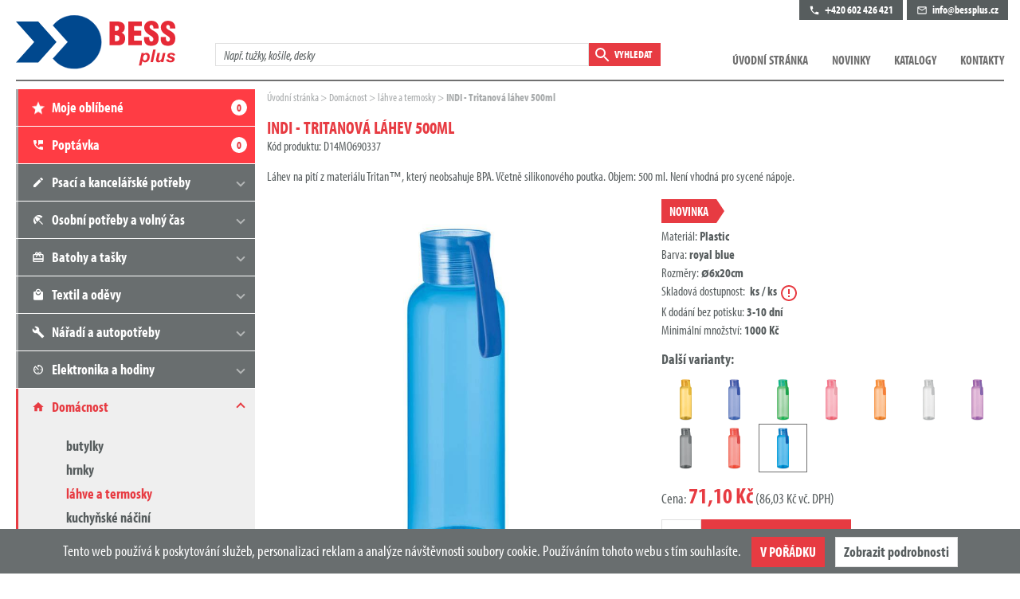

--- FILE ---
content_type: text/html; charset=utf-8
request_url: https://bess.cz/produkt/84486-indi-tritanova-lahev-500ml
body_size: 99791
content:
<!DOCTYPE html>
<html lang="cs" class="no-js">
<head>
<meta charset="utf-8">
<!--[if IE]>
<meta http-equiv="X-UA-Compatible" content="IE=edge,chrome=1"><![endif]-->
<meta name="description" content="BESS M&amp;M - specialista na reklamní předměty - přímý dovoz - potisk a distribuce - nízké ceny - online prodej">
<meta name="keywords" content="reklamní předměty, dárky, propagační, psací potřeby, reklamní textil, trička, kalendáře, diáře, potisk">
<meta name="author" content="Klein Petr">

<meta name="viewport" content="width=device-width, initial-scale=1.0, minimum-scale=1.0, maximum-scale=1.0, user-scalable=0">
<meta name="robots" content="index,follow">

<meta name="twitter:card" content="summary">
<meta name="twitter:title" content="Homepage | M&amp;M">
<meta name="twitter:description" content="BESS M&amp;M - specialista na reklamní předměty - přímý dovoz - potisk a distribuce - nízké ceny - online prodej">
<meta name="twitter:image" content="/assets/front/img/og-twitter.jpg">

<meta property="og:title" content="Homepage | M&amp;M">
<meta property="og:description" content="BESS M&amp;M - specialista na reklamní předměty - přímý dovoz - potisk a distribuce - nízké ceny - online prodej">
<meta property="og:image" content="/assets/front/img/og-facebook.jpg">
<meta property="og:url" content="http://www.bess.cz/">

<title>BESS M&M - INDI - Tritanová láhev 500ml</title>

<link rel="stylesheet" href="/assets/front/css/style.css?t=2" media="screen">
<link rel="stylesheet" href="/assets/front/css/custom.css?t=4" media="screen">
<link rel="stylesheet" href="/assets/front/css/print.css?t=1531144114603" media="print">


<link rel="apple-touch-icon" sizes="60x60" href="/assets/front/img/favicons/apple-touch-icon.png">
<link rel="icon" type="image/png" sizes="32x32" href="/assets/front/img/favicons/favicon-32x32.ico">
<link rel="icon" type="image/png" sizes="16x16" href="/assets/front/img/favicons/favicon-16x16.ico">
<link rel="manifest" href="/assets/front/img/favicons/site.webmanifest">
<link rel="mask-icon" href="/assets/front/img/favicons/safari-pinned-tab.svg" color="#5bbad5">
<link rel="shortcut icon" href="/assets/front/img/favicons/favicon.ico">
<meta name="msapplication-TileColor" content="#da532c">
<meta name="msapplication-config" content="/assets/front/img/favicons/browserconfig.xml">
<meta name="theme-color" content="#ffffff">

<link rel="stylesheet" href="https://use.typekit.net/zvw8iub.css">
<!-- toastr Css -->
<link href="/assets/admin/plugins/toastr/toastr.css" rel="stylesheet">

<link rel="stylesheet" href="https://use.fontawesome.com/releases/v5.1.0/css/all.css" integrity="sha384-lKuwvrZot6UHsBSfcMvOkWwlCMgc0TaWr+30HWe3a4ltaBwTZhyTEggF5tJv8tbt" crossorigin="anonymous" async defer>

<script src="/assets/front/js/modernizr.min.js?t=1531144114603"></script>
<script>
    (function () {
        var className = document.documentElement.className;
        className = className.replace('no-js', 'js');

        if (window.name.indexOf('fontsLoaded=true') > -1) {
            className += ' fonts-loaded';
        }

        document.documentElement.className = className;
    }());
</script>

<!-- Smartsupp Live Chat script -->
<script type="text/javascript">
    var _smartsupp = _smartsupp || {};
    _smartsupp.key = '50ca804b554633abf30df9dc378f79a711e419c2';
    window.smartsupp || (function (d) {
        var s, c, o = smartsupp = function () {
            o._.push(arguments)
        };
        o._ = [];
        s = d.getElementsByTagName('script')[0];
        c = d.createElement('script');
        c.type = 'text/javascript';
        c.charset = 'utf-8';
        c.async = true;
        c.src = 'https://www.smartsuppchat.com/loader.js?';
        s.parentNode.insertBefore(c, s);
    })(document);
</script>

<!-- Google Tag Manager -->
<script>(function (w, d, s, l, i) {
        w[l] = w[l] || [];
        w[l].push({
            'gtm.start':
                new Date().getTime(), event: 'gtm.js'
        });
        var f = d.getElementsByTagName(s)[0],
            j = d.createElement(s), dl = l != 'dataLayer' ? '&l=' + l : '';
        j.async = true;
        j.src =
            'https://www.googletagmanager.com/gtm.js?id=' + i + dl;
        f.parentNode.insertBefore(j, f);
    })(window, document, 'script', 'dataLayer', 'GTM-TVFH83J');</script>
<!-- End Google Tag Manager -->
</head>
<body>
<!-- Google Tag Manager (noscript) -->
<noscript>
    <iframe src="https://www.googletagmanager.com/ns.html?id=GTM-TVFH83J"
            height="0" width="0" style="display:none;visibility:hidden"></iframe>
</noscript>
<!-- End Google Tag Manager (noscript) -->

<div class="mother">

<header role="banner" class="header">
    <div class="row-main">

        <div class="header__inner">

            <h1 class="header__logo">
                <a href="/">
                    <img src="/assets/front/img/logo-bessplus.svg" alt="M&amp;M" width="200" height="38">
                </a>
            </h1>

            <div class="header__icons">
                <ul class="grid grid--x-sm">
                    <li class="grid__cell size--auto">
                        <a href="tel:+420602426421" class="m-icons__link">
										<span class="icon-svg icon-svg--phone ">
	<svg class="icon-svg__svg" xmlns:xlink="http://www.w3.org/1999/xlink">
		<use xlink:href="/assets/front/img/bg/icons-svg.svg#icon-phone" x="0" y="0" width="100%" height="100%"></use>
	</svg>
</span>

                            <span class="u-vhide">Telefon</span>
                        </a>
                    </li>
                    <li class="grid__cell size--auto">
                        <a href="mailto:info@bessplus.cz" class="m-icons__link">
										<span class="icon-svg icon-svg--envelope ">
	<svg class="icon-svg__svg" xmlns:xlink="http://www.w3.org/1999/xlink">
		<use xlink:href="/assets/front/img/bg/icons-svg.svg#icon-envelope" x="0" y="0" width="100%" height="100%"></use>
	</svg>
</span>

                            <span class="u-vhide">E-mail</span>
                        </a>
                    </li>
                    <li class="grid__cell size--auto">
                        <a href="#" class="m-icons__link js-search">
										<span class="icon-svg icon-svg--search ">
	<svg class="icon-svg__svg" xmlns:xlink="http://www.w3.org/1999/xlink">
		<use xlink:href="/assets/front/img/bg/icons-svg.svg#icon-search" x="0" y="0" width="100%" height="100%"></use>
	</svg>
</span>

                            <span class="u-vhide">Vyhledávání</span>
                        </a>
                    </li>
                    <li class="grid__cell size--auto">
                        <a href="#" class="m-icons__link js-nav">
										<span class="icon-svg icon-svg--hamburger ">
	<svg class="icon-svg__svg" xmlns:xlink="http://www.w3.org/1999/xlink">
		<use xlink:href="/assets/front/img/bg/icons-svg.svg#icon-hamburger" x="0" y="0" width="100%" height="100%"></use>
	</svg>
</span>

                            <span class="u-vhide">Menu</span>
                        </a>
                    </li>
                </ul>
            </div>
            <div class="header__side">
                <div class="header__search">
                    <form action="/search" method="get" class="f-search">
                        <p class="f-search__inner grid grid--x-0 grid--middle">
                            <label for="q" class="inp-label u-vhide">
                                Zadejte hledaný výraz
                            </label>
                            <span class="inp-fix grid__cell">
											<input type="text" name="q" id="search" class="inp-text f-search__input" placeholder="Např. tužky, košile, desky">
										</span>
                            <button type="submit" class="f-search__btn btn btn--sm grid__cell size--auto">
											<span class="btn__text">
												<span class="item-icon item-icon--x-27">
													<span class="icon-svg icon-svg--search ">
	<svg class="icon-svg__svg" xmlns:xlink="http://www.w3.org/1999/xlink">
		<use xlink:href="/assets/front/img/bg/icons-svg.svg#icon-search" x="0" y="0" width="100%" height="100%"></use>
	</svg>
</span>

													<span class="f-search__label">
														Vyhledat
													</span>
												</span>
											</span>
                            </button>
                        </p>
                    </form>
                </div>

                <div class="header__nav">
                    <nav role="navigation" id="menu-main" class="m-main">
                        <ul class="m-main__list">
                            <li class="m-main__item">
                                <a href="/" class="m-main__link">
                                    Úvodní stránka
                                </a>
                            </li>
                            <li class="m-main__item">
                                <a href="/novinky" class="m-main__link">
                                    Novinky
                                </a>
                            </li>
                            <li class="m-main__item">
                                <a href="/virtualni-katalogy" class="m-main__link">
                                    Katalogy
                                </a>
                            </li>
                            <li class="m-main__item">
                                <a href="/kontakty" class="m-main__link">
                                    Kontakty
                                </a>
                            </li>
                        </ul>
                    </nav>
                </div>
                <div class="header__links">
                    <ul class="grid grid--x-xxsm">
                        <li class="grid__cell size--auto">
                            <a href="tel:+420602426421" class="header__links-item">
											<span class="item-icon">
												<span class="icon-svg icon-svg--phone ">
	<svg class="icon-svg__svg" xmlns:xlink="http://www.w3.org/1999/xlink">
		<use xlink:href="/assets/front/img/bg/icons-svg.svg#icon-phone" x="0" y="0" width="100%" height="100%"></use>
	</svg>
</span>

												+420 602 426 421
											</span>
                            </a>
                        </li>
                        <li class="grid__cell size--auto">
                            <a href="mailto:info@bessplus.cz" class="header__links-item">
											<span class="item-icon">
												<span class="icon-svg icon-svg--envelope ">
	<svg class="icon-svg__svg" xmlns:xlink="http://www.w3.org/1999/xlink">
		<use xlink:href="/assets/front/img/bg/icons-svg.svg#icon-envelope" x="0" y="0" width="100%" height="100%"></use>
	</svg>
</span>

												info@bessplus.cz
											</span>
                            </a>
                        </li>
                    </ul>
                </div>
            </div>
        </div>
    </div>
</header>

    <main role="main" id="main" class="main">
        <div class="row-main">
            <div class="grid grid--x-sm">
                <div class="grid__cell size--12-12 size--col-315@lg">


                    <nav role="navigation" class="m-side u-mb-xxsm">
                        <ul class="m-side__list">
                            <li class="m-side__item is-highlighted">
                                <a class="m-side__link" href="/oblibene">
				<span class="item-icon item-icon--x-25">
					<span class="icon-svg icon-svg--favourite ">
	<svg class="icon-svg__svg" xmlns:xlink="http://www.w3.org/1999/xlink">
		<use xlink:href="/assets/front/img/bg/icons-svg.svg#icon-favourite" x="0" y="0" width="100%" height="100%"></use>
	</svg>
</span>

					Moje oblíbené
				</span>
                                    <span class="m-side__label" id="snippet--favoriteCounter">0</span>
                                </a>
                            </li>
                            <li class="m-side__item is-highlighted">
                                <a class="m-side__link" href="/poptavka">
				<span class="item-icon item-icon--x-25">
					<span class="icon-svg icon-svg--demand ">
	<svg class="icon-svg__svg" xmlns:xlink="http://www.w3.org/1999/xlink">
		<use xlink:href="/assets/front/img/bg/icons-svg.svg#icon-demand" x="0" y="0" width="100%" height="100%"></use>
	</svg>
</span>

					Poptávka
				</span>
                                    <span class="m-side__label" id="snippet--orderCounter">0</span>
                                </a>
                            </li>
                        </ul>
                        <a href="#" class="m-side__link m-side__link--mobile js-side-show">
                            Produktové řady
                        </a>

                        <ul class="m-side__list m-side__list--nav">
                            <li class="m-side__item">
                                <a class="m-side__link js-side" href="/kategorie/1000-psaci-a-kancelarske-potreby">
				<span class="item-icon item-icon--x-25">
					<span class="icon-svg icon-svg--pencil ">
	<svg class="icon-svg__svg" xmlns:xlink="http://www.w3.org/1999/xlink">
		<use xlink:href="/assets/front/img/bg/icons-svg.svg#icon-pencil" x="0" y="0" width="100%" height="100%"></use>
	</svg>
</span>

                    Psací a kancelářské potřeby
				</span>
                                </a>
                                <ul class="m-side__sub">
                                    <li class="m-side__subitem">
                                        <a class="m-side__sublink" href="/kategorie/1001-psaci-potreby">
                                            psací potřeby
                                        </a>
                                    </li>
                                    <li class="m-side__subitem">
                                        <a class="m-side__sublink" href="/kategorie/1002-psaci-soupravy">
                                            psací soupravy
                                        </a>
                                    </li>
                                    <li class="m-side__subitem">
                                        <a class="m-side__sublink" href="/kategorie/1003-skolni-a-kancelarske-pomucky">
                                            školní a kancelářské pomůcky
                                        </a>
                                    </li>
                                    <li class="m-side__subitem">
                                        <a class="m-side__sublink" href="/kategorie/1004-poznamkove-bloky">
                                            poznámkové bloky
                                        </a>
                                    </li>
                                    <li class="m-side__subitem">
                                        <a class="m-side__sublink" href="/kategorie/1005-penezenky">
                                            peněženky
                                        </a>
                                    </li>
                                    <li class="m-side__subitem">
                                        <a class="m-side__sublink" href="/kategorie/1006-desky">
                                            desky
                                        </a>
                                    </li>
                                </ul>
                            </li>
                            <li class="m-side__item">
                                <a class="m-side__link js-side" href="/kategorie/2000-osobni-potreby-a-volny-cas">
				<span class="item-icon item-icon--x-25">
					<span class="icon-svg icon-svg--holiday ">
	<svg class="icon-svg__svg" xmlns:xlink="http://www.w3.org/1999/xlink">
		<use xlink:href="/assets/front/img/bg/icons-svg.svg#icon-holiday" x="0" y="0" width="100%" height="100%"></use>
	</svg>
</span>

                    Osobní potřeby a volný čas
				</span>
                                </a>
                                <ul class="m-side__sub">
                                    <li class="m-side__subitem">
                                        <a class="m-side__sublink" href="/kategorie/2001-zapalovace">
                                            zapalovače
                                        </a>
                                    </li>
                                    <li class="m-side__subitem">
                                        <a class="m-side__sublink" href="/kategorie/2002-osobni-hygiena">
                                            osobní hygiena
                                        </a>
                                    </li>
                                    <li class="m-side__subitem">
                                        <a class="m-side__sublink" href="/kategorie/2003-osobni-doplnky">
                                            osobní doplňky
                                        </a>
                                    </li>
                                    <li class="m-side__subitem">
                                        <a class="m-side__sublink" href="/kategorie/2004-privesky-a-snurky">
                                            přívěsky a šňůrky
                                        </a>
                                    </li>
                                    <li class="m-side__subitem">
                                        <a class="m-side__sublink" href="/kategorie/2005-sportovni-pomucky">
                                            sportovní pomůcky
                                        </a>
                                    </li>
                                    <li class="m-side__subitem">
                                        <a class="m-side__sublink" href="/kategorie/2006-turisticke-a-relaxacni-pomucky">
                                            turistické a relaxační pomůcky
                                        </a>
                                    </li>
                                    <li class="m-side__subitem">
                                        <a class="m-side__sublink" href="/kategorie/2007-hry">
                                            hry
                                        </a>
                                    </li>
                                    <li class="m-side__subitem">
                                        <a class="m-side__sublink" href="/kategorie/2008-hracky">
                                            hračky
                                        </a>
                                    </li>
                                    <li class="m-side__subitem">
                                        <a class="m-side__sublink" href="/kategorie/2009-bbq">
                                            BBQ
                                        </a>
                                    </li>
                                </ul>
                            </li>
                            <li class="m-side__item">
                                <a class="m-side__link js-side" href="/kategorie/3000-batohy-a-tasky">
				<span class="item-icon item-icon--x-25">
					<span class="icon-svg icon-svg--bag ">
	<svg class="icon-svg__svg" xmlns:xlink="http://www.w3.org/1999/xlink">
		<use xlink:href="/assets/front/img/bg/icons-svg.svg#icon-bag" x="0" y="0" width="100%" height="100%"></use>
	</svg>
</span>

                    Batohy a tašky
				</span>
                                </a>
                                <ul class="m-side__sub">
                                    <li class="m-side__subitem">
                                        <a class="m-side__sublink" href="/kategorie/3001-nakupni-tasky">
                                            nákupní tašky
                                        </a>
                                    </li>
                                    <li class="m-side__subitem">
                                        <a class="m-side__sublink" href="/kategorie/3002-batohy-a-batuzky">
                                            batohy a batůžky
                                        </a>
                                    </li>
                                    <li class="m-side__subitem">
                                        <a class="m-side__sublink" href="/kategorie/3003-tasky-a-vaky">
                                            tašky a vaky
                                        </a>
                                    </li>
                                    <li class="m-side__subitem">
                                        <a class="m-side__sublink" href="/kategorie/3004-tasky-na-dokumenty">
                                            tašky na dokumenty
                                        </a>
                                    </li>
                                    <li class="m-side__subitem">
                                        <a class="m-side__sublink" href="/kategorie/3005-cestovni-pomucky">
                                            cestovní pomůcky
                                        </a>
                                    </li>
                                    <li class="m-side__subitem">
                                        <a class="m-side__sublink" href="/kategorie/3006-deky">
                                            deky
                                        </a>
                                    </li>
                                    <li class="m-side__subitem">
                                        <a class="m-side__sublink" href="/kategorie/3007-destniky">
                                            deštníky
                                        </a>
                                    </li>
                                </ul>
                            </li>
                            <li class="m-side__item">
                                <a class="m-side__link js-side" href="/kategorie/4000-textil-a-odevy">
				<span class="item-icon item-icon--x-25">
					<span class="icon-svg icon-svg--clothes ">
	<svg class="icon-svg__svg" xmlns:xlink="http://www.w3.org/1999/xlink">
		<use xlink:href="/assets/front/img/bg/icons-svg.svg#icon-clothes" x="0" y="0" width="100%" height="100%"></use>
	</svg>
</span>

                    Textil a oděvy
				</span>
                                </a>
                                <ul class="m-side__sub">
                                    <li class="m-side__subitem">
                                        <a class="m-side__sublink" href="/kategorie/4001-tricka">
                                            trička
                                        </a>
                                    </li>
                                    <li class="m-side__subitem">
                                        <a class="m-side__sublink" href="/kategorie/4002-polokosile">
                                            polokošile
                                        </a>
                                    </li>
                                    <li class="m-side__subitem">
                                        <a class="m-side__sublink" href="/kategorie/4003-mikiny">
                                            mikiny
                                        </a>
                                    </li>
                                    <li class="m-side__subitem">
                                        <a class="m-side__sublink" href="/kategorie/4004-bundy">
                                            bundy
                                        </a>
                                    </li>
                                    <li class="m-side__subitem">
                                        <a class="m-side__sublink" href="/kategorie/4005-cepice">
                                            čepice
                                        </a>
                                    </li>
                                    <li class="m-side__subitem">
                                        <a class="m-side__sublink" href="/kategorie/4006-odevni-doplnky">
                                            oděvní doplňky
                                        </a>
                                    </li>
                                </ul>
                            </li>
                            <li class="m-side__item">
                                <a class="m-side__link js-side" href="/kategorie/5000-naradi-a-autopotreby">
				<span class="item-icon item-icon--x-25">
					<span class="icon-svg icon-svg--tool ">
	<svg class="icon-svg__svg" xmlns:xlink="http://www.w3.org/1999/xlink">
		<use xlink:href="/assets/front/img/bg/icons-svg.svg#icon-tool" x="0" y="0" width="100%" height="100%"></use>
	</svg>
</span>

                    Nářadí a autopotřeby
				</span>
                                </a>
                                <ul class="m-side__sub">
                                    <li class="m-side__subitem">
                                        <a class="m-side__sublink" href="/kategorie/5001-noze">
                                            nože
                                        </a>
                                    </li>
                                    <li class="m-side__subitem">
                                        <a class="m-side__sublink" href="/kategorie/5002-sady-naradi">
                                            sady nářadí
                                        </a>
                                    </li>
                                    <li class="m-side__subitem">
                                        <a class="m-side__sublink" href="/kategorie/5003-potreby-pro-motoristy">
                                            potřeby pro motoristy
                                        </a>
                                    </li>
                                    <li class="m-side__subitem">
                                        <a class="m-side__sublink" href="/kategorie/5004-reflexni-vyrobky">
                                            reflexní výrobky
                                        </a>
                                    </li>
                                    <li class="m-side__subitem">
                                        <a class="m-side__sublink" href="/kategorie/5005-metry-a-meridla">
                                            metry a měřidla
                                        </a>
                                    </li>
                                    <li class="m-side__subitem">
                                        <a class="m-side__sublink" href="/kategorie/5006-svitidla">
                                            svítidla
                                        </a>
                                    </li>
                                </ul>
                            </li>
                            <li class="m-side__item">
                                <a class="m-side__link js-side" href="/kategorie/6000-elektronika-a-hodiny">
				<span class="item-icon item-icon--x-25">
					<span class="icon-svg icon-svg--clock ">
	<svg class="icon-svg__svg" xmlns:xlink="http://www.w3.org/1999/xlink">
		<use xlink:href="/assets/front/img/bg/icons-svg.svg#icon-clock" x="0" y="0" width="100%" height="100%"></use>
	</svg>
</span>

                    Elektronika a hodiny
				</span>
                                </a>
                                <ul class="m-side__sub">
                                    <li class="m-side__subitem">
                                        <a class="m-side__sublink" href="/kategorie/6001-hudba">
                                            hudba
                                        </a>
                                    </li>
                                    <li class="m-side__subitem">
                                        <a class="m-side__sublink" href="/kategorie/6002-usb-produkty-a-doplnky">
                                            USB produkty a doplňky
                                        </a>
                                    </li>
                                    <li class="m-side__subitem">
                                        <a class="m-side__sublink" href="/kategorie/6003-hodinky-naramkove">
                                            hodinky náramkové
                                        </a>
                                    </li>
                                    <li class="m-side__subitem">
                                        <a class="m-side__sublink" href="/kategorie/6004-hodiny-stolni">
                                            hodiny stolní
                                        </a>
                                    </li>
                                    <li class="m-side__subitem">
                                        <a class="m-side__sublink" href="/kategorie/6005-hodiny-nastenne">
                                            hodiny nástěnné
                                        </a>
                                    </li>
                                    <li class="m-side__subitem">
                                        <a class="m-side__sublink" href="/kategorie/6006-kancelarska-elektronika">
                                            kancelářská elektronika
                                        </a>
                                    </li>
                                </ul>
                            </li>
                            <li class="is-open m-side__item">
                                <a class="m-side__link js-side" href="/kategorie/7000-domacnost">
				<span class="item-icon item-icon--x-25">
					<span class="icon-svg icon-svg--home ">
	<svg class="icon-svg__svg" xmlns:xlink="http://www.w3.org/1999/xlink">
		<use xlink:href="/assets/front/img/bg/icons-svg.svg#icon-home" x="0" y="0" width="100%" height="100%"></use>
	</svg>
</span>

                    Domácnost
				</span>
                                </a>
                                <ul class="m-side__sub">
                                    <li class="m-side__subitem">
                                        <a class="m-side__sublink" href="/kategorie/7001-butylky">
                                            butylky
                                        </a>
                                    </li>
                                    <li class="m-side__subitem">
                                        <a class="m-side__sublink" href="/kategorie/7002-hrnky">
                                            hrnky
                                        </a>
                                    </li>
                                    <li class="is-active m-side__subitem">
                                        <a class="m-side__sublink" href="/kategorie/7003-lahve-a-termosky">
                                            láhve a termosky
                                        </a>
                                    </li>
                                    <li class="m-side__subitem">
                                        <a class="m-side__sublink" href="/kategorie/7004-kuchynske-nacini">
                                            kuchyňské náčiní
                                        </a>
                                    </li>
                                    <li class="m-side__subitem">
                                        <a class="m-side__sublink" href="/kategorie/7005-doplnky-do-domacnosti">
                                            doplňky do domácnosti
                                        </a>
                                    </li>
                                    <li class="m-side__subitem">
                                        <a class="m-side__sublink" href="/kategorie/7006-vino">
                                            víno
                                        </a>
                                    </li>
                                    <li class="m-side__subitem">
                                        <a class="m-side__sublink" href="/kategorie/7007-sladkosti">
                                            sladkosti
                                        </a>
                                    </li>
                                </ul>
                            </li>
                            <li class="m-side__item">
                                <a class="m-side__link js-side" href="/kategorie/8000-kalendare-a-diare">
				<span class="item-icon item-icon--x-25">
					<span class="icon-svg icon-svg--calendar ">
	<svg class="icon-svg__svg" xmlns:xlink="http://www.w3.org/1999/xlink">
		<use xlink:href="/assets/front/img/bg/icons-svg.svg#icon-calendar" x="0" y="0" width="100%" height="100%"></use>
	</svg>
</span>

                    Kalendáře a diáře
				</span>
                                </a>
                                <ul class="m-side__sub">
                                    <li class="m-side__subitem">
                                        <a class="m-side__sublink" href="/kategorie/8001-kalendare-stolni">
                                            kalendáře stolní
                                        </a>
                                    </li>
                                    <li class="m-side__subitem">
                                        <a class="m-side__sublink" href="/kategorie/8002-kalendare-nastenne">
                                            kalendáře nástěnné
                                        </a>
                                    </li>
                                    <li class="m-side__subitem">
                                        <a class="m-side__sublink" href="/kategorie/8003-diare">
                                            diáře
                                        </a>
                                    </li>
                                </ul>
                            </li>

                            <li class="m-side__item">
                                <a class="m-side__link no-after" href="/home/categories">
				<span class="item-icon item-icon--x-25">
					<span class="icon-svg icon-svg--eye ">
	<svg class="icon-svg__svg" xmlns:xlink="http://www.w3.org/1999/xlink">
		<use xlink:href="/assets/front/img/bg/icons-svg.svg#icon-eye" x="0" y="0" width="100%" height="100%"></use>
	</svg>
</span>

                    Všechny kategorie
				</span>
                                </a>
                            </li>
                        </ul>
                    </nav>

                </div>

    <div class="grid__cell size--12-12 size--col-940@lg">

        <nav aria-label="breadcrumb" class="m-breadcrumb">
            <p class="m-breadcrumb__inner">
                <strong class="u-vhide">
                    Zde se nacházíte:
                </strong>
                <a class="m-breadcrumb__link" href="/">
                    Úvodní stránka
                </a>
                    <a class="m-breadcrumb__link" href="/kategorie/7000-domacnost">
                        Domácnost
                    </a>
                    <a class="m-breadcrumb__link" href="/kategorie/7003-lahve-a-termosky">
                        láhve a termosky
                    </a>
                <strong class="m-breadcrumb__link">
                    INDI - Tritanová láhev 500ml
                </strong>
            </p>
        </nav>

        <header>
            <h1 class="u-mb-0">
                INDI - Tritanová láhev 500ml
            </h1>
            <p>Kód produktu: D14MO690337</p>
            <p>Láhev na pití z materiálu Tritan™, který neobsahuje BPA. Včetně silikonového poutka. Objem: 500 ml. Není vhodná pro sycené nápoje.</p>
        </header>

        <div class="grid">
            <div class="grid__cell size--12-12 size--6-12@md size--col-495@xl">
                <div class="u-mb-lg">
                    <div class="b-detail__gallery">
                        <div class="b-detail__preview u-mb-sm js-detail-slick">
                            <div class="b-detail__preview-item img-center product-img">
                                <div class="img-center__holder">
                                    <a href="http://cdn.propc.cz/bess/images/original/bess/obrazky/2023-small/midoceanbrands/image/700x700/mo6903-37.jpg" class="js-detail-fancybox" data-fancybox="gallery-">
                                        <img src="http://cdn.propc.cz/bess/images/original/bess/obrazky/2023-small/midoceanbrands/image/700x700/mo6903-37.jpg">
                                    </a>
                                    <span class="icon-svg icon-svg--zoom-in no-print">
	<svg class="icon-svg__svg" xmlns:xlink="http://www.w3.org/1999/xlink">
		<use xlink:href="/assets/front/img/bg/icons-svg.svg#icon-zoom-in" x="0" y="0" width="100%" height="100%"></use>
	</svg>
</span>

                                </div>
                            </div>

                        </div>
                        <div class="b-detail__thumbs u-mb-md">
                            <ul class="grid grid--x-sm grid--y-sm">
                                <li class="grid__cell size--3-12 js-detail-thumbs-item">
													<span class="b-detail__thumbs-item img-center">
														<figure class="img-center__holder">
															<img src="http://cdn.propc.cz/bess/images/original/bess/obrazky/2023-small/midoceanbrands/image/700x700/mo6903-37.jpg" alt="" width="106" height="106">
														</figure>
													</span>
                                </li>
                            </ul>
                        </div>
                    </div>
                </div>
            </div>
            <div class="grid__cell size--12-12 size--6-12@md size--col-94@xl">
                <div class="u-mb-lg">
                    <div class="u-mb-xxsm no-print">
                        <ul class="grid">
                            <li class="grid__cell size--auto">
											<span class="label label--red">
												Novinka
											</span>
                            </li>
                        </ul>
                    </div>

                    <p class="b-detail__meta">
                        Materiál:&nbsp<strong>Plastic</strong><br>
                            Barva:
                            <strong class="tooltip"
                                    data-tipso="Královská modrá">royal blue</strong>
                            <br>
                                                    Rozměry:&nbsp<strong>ø6x20cm</strong><br>
                        Skladová dostupnost:&nbsp<strong> ks /  ks</strong>
                        <a data-tipso="Údaje o skladovém množství jsou orientační. Pro ověření nás kontaktujte." class="tooltip">
										<span class="icon-svg icon-svg--error-circle ">
	<svg class="icon-svg__svg" xmlns:xlink="http://www.w3.org/1999/xlink">
		<use xlink:href="/assets/front/img/bg/icons-svg.svg#icon-error-circle" x="0" y="0" width="100%" height="100%"></use>
	</svg>
</span>

                            <span class="u-vhide">Nápověda</span>
                        </a><br>
                        K dodání bez potisku:&nbsp<strong>3-10 dní</strong><br>
                        Minimální množství:&nbsp<strong>1000 Kč</strong>
                    </p>

                        <p class="u-mb-xsm no-print">
                            <strong class="h3">Další varianty:</strong>
                        </p>
                        <div class="u-mb-sm no-print">
                            <ul class="grid grid--x-0">
                                <li class="grid__cell size--auto">
                                    <a
                                       data-tipso="Barva: Žlutá, Varianta: 28" style="cursor: pointer" href="/produkt/83509-indi-tritanova-lahev-500ml" class="b-detail__variant img-center tooltip no-history">
													<span class="img-center__holder">
														<img src="http://cdn.propc.cz/bess/images/original/bess/obrazky/2023-small/midoceanbrands/image/700x700/mo6903-28.jpg" width="57" height="57" alt="">
													</span>
                                    </a>
                                </li>
                                <li class="grid__cell size--auto">
                                    <a
                                       data-tipso="Barva: Modrá, Varianta: 23" style="cursor: pointer" href="/produkt/83512-indi-tritanova-lahev-500ml" class="b-detail__variant img-center tooltip no-history">
													<span class="img-center__holder">
														<img src="http://cdn.propc.cz/bess/images/original/bess/obrazky/2023-small/midoceanbrands/image/700x700/mo6903-23.jpg" width="57" height="57" alt="">
													</span>
                                    </a>
                                </li>
                                <li class="grid__cell size--auto">
                                    <a
                                       data-tipso="Barva: Zelená, Varianta: 24" style="cursor: pointer" href="/produkt/83688-indi-tritanova-lahev-500ml" class="b-detail__variant img-center tooltip no-history">
													<span class="img-center__holder">
														<img src="http://cdn.propc.cz/bess/images/original/bess/obrazky/2023-small/midoceanbrands/image/700x700/mo6903-24.jpg" width="57" height="57" alt="">
													</span>
                                    </a>
                                </li>
                                <li class="grid__cell size--auto">
                                    <a
                                       data-tipso="Barva: Světlá růžová, Varianta: 31" style="cursor: pointer" href="/produkt/83799-indi-tritanova-lahev-500ml" class="b-detail__variant img-center tooltip no-history">
													<span class="img-center__holder">
														<img src="http://cdn.propc.cz/bess/images/original/bess/obrazky/2023-small/midoceanbrands/image/700x700/mo6903-31.jpg" width="57" height="57" alt="">
													</span>
                                    </a>
                                </li>
                                <li class="grid__cell size--auto">
                                    <a
                                       data-tipso="Barva: Oranžová, Varianta: 29" style="cursor: pointer" href="/produkt/83836-indi-tritanova-lahev-500ml" class="b-detail__variant img-center tooltip no-history">
													<span class="img-center__holder">
														<img src="http://cdn.propc.cz/bess/images/original/bess/obrazky/2023-small/midoceanbrands/image/700x700/mo6903-29.jpg" width="57" height="57" alt="">
													</span>
                                    </a>
                                </li>
                                <li class="grid__cell size--auto">
                                    <a
                                       data-tipso="Barva: Transparentní, Varianta: 22" style="cursor: pointer" href="/produkt/84263-indi-tritanova-lahev-500ml" class="b-detail__variant img-center tooltip no-history">
													<span class="img-center__holder">
														<img src="http://cdn.propc.cz/bess/images/original/bess/obrazky/2023-small/midoceanbrands/image/700x700/mo6903-22.jpg" width="57" height="57" alt="">
													</span>
                                    </a>
                                </li>
                                <li class="grid__cell size--auto">
                                    <a
                                       data-tipso="Barva: Fialková, Varianta: 32" style="cursor: pointer" href="/produkt/84398-indi-tritanova-lahev-500ml" class="b-detail__variant img-center tooltip no-history">
													<span class="img-center__holder">
														<img src="http://cdn.propc.cz/bess/images/original/bess/obrazky/2023-small/midoceanbrands/image/700x700/mo6903-32.jpg" width="57" height="57" alt="">
													</span>
                                    </a>
                                </li>
                                <li class="grid__cell size--auto">
                                    <a
                                       data-tipso="Barva: Šedá, Varianta: 27" style="cursor: pointer" href="/produkt/84438-indi-tritanova-lahev-500ml" class="b-detail__variant img-center tooltip no-history">
													<span class="img-center__holder">
														<img src="http://cdn.propc.cz/bess/images/original/bess/obrazky/2023-small/midoceanbrands/image/700x700/mo6903-27.jpg" width="57" height="57" alt="">
													</span>
                                    </a>
                                </li>
                                <li class="grid__cell size--auto">
                                    <a
                                       data-tipso="Barva: Červená, Varianta: 25" style="cursor: pointer" href="/produkt/84451-indi-tritanova-lahev-500ml" class="b-detail__variant img-center tooltip no-history">
													<span class="img-center__holder">
														<img src="http://cdn.propc.cz/bess/images/original/bess/obrazky/2023-small/midoceanbrands/image/700x700/mo6903-25.jpg" width="57" height="57" alt="">
													</span>
                                    </a>
                                </li>
                                <li class="grid__cell size--auto">
                                    <a
                                       data-tipso="Barva: Královská modrá, Varianta: 37" style="cursor: pointer" href="/produkt/84486-indi-tritanova-lahev-500ml" class="is-active b-detail__variant img-center tooltip no-history">
													<span class="img-center__holder">
														<img src="http://cdn.propc.cz/bess/images/original/bess/obrazky/2023-small/midoceanbrands/image/700x700/mo6903-37.jpg" width="57" height="57" alt="">
													</span>
                                    </a>
                                </li>
                            </ul>
                        </div>



                    <p class="u-mb-sm">
									<span class="u-size-18">
										Cena: <strong class="u-color-red u-size-28">71,10 Kč</strong>  (86,03 Kč vč. DPH)
									</span>
                    </p>

                    <form class="u-mb-xxsm no-print ajax" action="/produkt/84486-indi-tritanova-lahev-500ml" method="post" id="frm-addToOrder">
									<span class="grid grid--x-0">
										<span class="grid__cell size--auto">
											<label for="demand-quantinty" class="inp-label u-vhide">
												Množství poptávky
											</label>
											<span class="inp-fix b-detail__quantity">
												<input class="inp-text" value="1" type="number" name="quantity" min="1000" id="frm-addToOrder-quantity" required data-nette-rules='[{"op":":filled","msg":"Zadejte počet kusů"},{"op":":integer","msg":"Zadejte číslo"},{"op":":min","msg":"Neplatný počet kusů","arg":1000.0}]'>
											</span>
										</span>
										<span class="grid__cell size--auto">
											<button type="submit" class="btn btn--xl" name="_submit">
												<span class="btn__text">
													<span class="item-icon item-icon--x-27">
														<span class="icon-svg icon-svg--demand u-width-22">
	<svg class="icon-svg__svg" xmlns:xlink="http://www.w3.org/1999/xlink">
		<use xlink:href="/assets/front/img/bg/icons-svg.svg#icon-demand" x="0" y="0" width="100%" height="100%"></use>
	</svg>
</span>

														Přidat do poptávky
													</span>
												</span>
											</button>
										</span>
									</span>
<input type="hidden" name="_do" value="addToOrder-submit"><!--[if IE]><input type=IEbug disabled style="display:none"><![endif]-->
                    </form>

                    <p class="u-mb-md no-print">
                        <a class="btn btn--white btn--xl ajax" href="/produkt/84486-indi-tritanova-lahev-500ml?do=favorite">
										<span class="btn__text">
											<span class="item-icon item-icon--x-23">
												<span class="icon-svg icon-svg--favourite ">
	<svg class="icon-svg__svg" xmlns:xlink="http://www.w3.org/1999/xlink">
		<use xlink:href="/assets/front/img/bg/icons-svg.svg#icon-favourite" x="0" y="0" width="100%" height="100%"></use>
	</svg>
</span>

												Uložit do oblíbených
											</span>
										</span>
                        </a>
                    </p>

                    <p class="b-detail__help no-print">
                        <strong>Potřebujete poradit?</strong><br>
                        Pro předběžnou kalkulaci či jiné dotazy nám prosím zašlete nezávaznou poptávku a my se Vám obratem ozveme.
                    </p>
                </div>
            </div>
        </div>

        <div class="b-tabs js-tabs u-mb-lg">
            <ul class="b-tabs__list b-tabs__list--items-4 grid grid--x-xsm" role="tablist">
                <li class="b-tabs__item grid__cell size--auto">
                    <a href="#tab-1" aria-controls="tab-1" class="b-tabs__link js-tabs__link is-active" role="tab">
									<span class="item-icon item-icon--x-30">
										<span class="icon-svg icon-svg--sort ">
	<svg class="icon-svg__svg" xmlns:xlink="http://www.w3.org/1999/xlink">
		<use xlink:href="/assets/front/img/bg/icons-svg.svg#icon-sort" x="0" y="0" width="100%" height="100%"></use>
	</svg>
</span>

										Popis
									</span>
                    </a>
                </li>
                <li class="b-tabs__item grid__cell size--auto">
                    <a href="#tab-2" aria-controls="tab-2" class="b-tabs__link js-tabs__link" role="tab">
									<span class="item-icon item-icon--x-30">
										<span class="icon-svg icon-svg--print ">
	<svg class="icon-svg__svg" xmlns:xlink="http://www.w3.org/1999/xlink">
		<use xlink:href="/assets/front/img/bg/icons-svg.svg#icon-print" x="0" y="0" width="100%" height="100%"></use>
	</svg>
</span>

										Potisk
									</span>
                    </a>
                </li>
            </ul>

            <div id="tab-1" role="tabpanel" class="b-tabs__fragment js-tabs__fragment is-active">
                <p>
                    Láhev na pití z materiálu Tritan™, který neobsahuje BPA. Včetně silikonového poutka. Objem: 500 ml. Není vhodná pro sycené nápoje.
                </p>
            </div>

            <div id="tab-2" role="tabpanel" class="b-tabs__fragment js-tabs__fragment ">
                <ul class="grid grid--y-sm">
                </ul>
            </div>

            <div id="tab-3" role="tabpanel" class="b-tabs__fragment js-tabs__fragment ">
                <p class="u-mb-xsm">
                    <a href="#" class="item-icon item-icon--x-30 h3 u-color-gray">
								<span class="icon-svg icon-svg--pdf u-color-red u-width-22">
	<svg class="icon-svg__svg" xmlns:xlink="http://www.w3.org/1999/xlink">
		<use xlink:href="/assets/front/img/bg/icons-svg.svg#icon-pdf" x="0" y="0" width="100%" height="100%"></use>
	</svg>
</span>

                        Název_souboru_xyz-pdf</a>
                </p>
                <p class="u-mb-xsm">
                    <a href="#" class="item-icon item-icon--x-30 h3 u-color-gray">
								<span class="icon-svg icon-svg--pdf u-color-red u-width-22">
	<svg class="icon-svg__svg" xmlns:xlink="http://www.w3.org/1999/xlink">
		<use xlink:href="/assets/front/img/bg/icons-svg.svg#icon-pdf" x="0" y="0" width="100%" height="100%"></use>
	</svg>
</span>

                        Název_souboru_xyz-pdf</a>
                </p>
                <p class="u-mb-xsm">
                    <a href="#" class="item-icon item-icon--x-30 h3 u-color-gray">
								<span class="icon-svg icon-svg--pdf u-color-red u-width-22">
	<svg class="icon-svg__svg" xmlns:xlink="http://www.w3.org/1999/xlink">
		<use xlink:href="/assets/front/img/bg/icons-svg.svg#icon-pdf" x="0" y="0" width="100%" height="100%"></use>
	</svg>
</span>

                        Název_souboru_xyz-pdf</a>
                </p>
            </div>
        </div>

        <section role="region">
            <h2 class="h1 u-color-gray u-text-initial">Související produkty</h2>

            <div class="c-products u-mb-lg">
<div class="c-products__list grid grid--x-xsm">



    <div class="grid__cell grid__cell--eq size--6-12 size--4-12@md c-products__item">
        <article class="b-product js-product">
            <div class="b-product__inner">
                <div class="b-product__header">
                    <h2 class="b-product__title">recyklovaná láhev z nerez oceli</h2>
                    <div class="b-product__img img-center">
                        <figure class="img-center__holder">
                            <img src="http://cdn.propc.cz/bess/images/original/bess/obrazky/2025-small/andapresent/web_product_images_low-res/ap808117-07.jpg" width="250" height="182" alt="">
                        </figure>
                        <ul class="grid grid--x-xsm grid--y-xsm b-product__thumbs">

                            <li class="grid__cell size--3-12">
                                <a class="b-product__thumb img-center tooltip"
                                   data-tipso="Barva: Zelená" style="cursor: pointer" href="/produkt/94798-recyklovana-lahev-z-nerez-oceli">
											<span class="img-center__holder">
												<img src="http://cdn.propc.cz/bess/images/original/bess/obrazky/2025-small/andapresent/web_product_images_low-res/ap808117-07.jpg" width="60" height="60" alt="">
											</span>
                                </a>

                            </li>
                            <li class="grid__cell size--3-12">
                                <a class="b-product__thumb img-center tooltip"
                                   data-tipso="Barva: Červená" style="cursor: pointer" href="/produkt/94883-recyklovana-lahev-z-nerez-oceli">
											<span class="img-center__holder">
												<img src="http://cdn.propc.cz/bess/images/original/bess/obrazky/2025-small/andapresent/web_product_images_low-res/ap808117-05.jpg" width="60" height="60" alt="">
											</span>
                                </a>

                            </li>
                            <li class="grid__cell size--3-12">
                                <a class="b-product__thumb img-center tooltip"
                                   data-tipso="Barva: Žlutá" style="cursor: pointer" href="/produkt/94969-recyklovana-lahev-z-nerez-oceli">
											<span class="img-center__holder">
												<img src="http://cdn.propc.cz/bess/images/original/bess/obrazky/2025-small/andapresent/web_product_images_low-res/ap808117-02.jpg" width="60" height="60" alt="">
											</span>
                                </a>

                            </li>
                            <li class="grid__cell size--3-12">
                                <a class="b-product__thumb img-center tooltip"
                                   data-tipso="Barva: Tmavá modrá" style="cursor: pointer" href="/produkt/95436-recyklovana-lahev-z-nerez-oceli">
											<span class="img-center__holder">
												<img src="http://cdn.propc.cz/bess/images/original/bess/obrazky/2025-small/andapresent/web_product_images_low-res/ap808117-06a.jpg" width="60" height="60" alt="">
											</span>
                                </a>

                            </li>
                            <li class="grid__cell size--3-12">
                                <a class="b-product__thumb img-center tooltip"
                                   data-tipso="Barva: Stříbrná" style="cursor: pointer" href="/produkt/95800-recyklovana-lahev-z-nerez-oceli">
											<span class="img-center__holder">
												<img src="http://cdn.propc.cz/bess/images/original/bess/obrazky/2025-small/andapresent/web_product_images_low-res/ap808117-21.jpg" width="60" height="60" alt="">
											</span>
                                </a>

                            </li>
                            <li class="grid__cell size--3-12">
                                <a class="b-product__thumb img-center tooltip"
                                   data-tipso="Barva: Bílá" style="cursor: pointer" href="/produkt/96512-recyklovana-lahev-z-nerez-oceli">
											<span class="img-center__holder">
												<img src="http://cdn.propc.cz/bess/images/original/bess/obrazky/2025-small/andapresent/web_product_images_low-res/ap808117-01.jpg" width="60" height="60" alt="">
											</span>
                                </a>

                            </li>
                            <li class="grid__cell size--3-12">
                                <a class="b-product__thumb img-center tooltip"
                                   data-tipso="Barva: Zlatá" style="cursor: pointer" href="/produkt/96615-recyklovana-lahev-z-nerez-oceli">
											<span class="img-center__holder">
												<img src="http://cdn.propc.cz/bess/images/original/bess/obrazky/2025-small/andapresent/web_product_images_low-res/ap808117-98.jpg" width="60" height="60" alt="">
											</span>
                                </a>

                            </li>
                            <li class="grid__cell size--3-12">
                                <a class="b-product__thumb img-center tooltip"
                                   data-tipso="Barva: Modrá" style="cursor: pointer" href="/produkt/96650-recyklovana-lahev-z-nerez-oceli">
											<span class="img-center__holder">
												<img src="http://cdn.propc.cz/bess/images/original/bess/obrazky/2025-small/andapresent/web_product_images_low-res/ap808117-06.jpg" width="60" height="60" alt="">
											</span>
                                </a>

                            </li>
                            <li class="grid__cell size--3-12">
                                <a class="b-product__thumb img-center tooltip"
                                   data-tipso="Barva: Oranžová" style="cursor: pointer" href="/produkt/96721-recyklovana-lahev-z-nerez-oceli">
											<span class="img-center__holder">
												<img src="http://cdn.propc.cz/bess/images/original/bess/obrazky/2025-small/andapresent/web_product_images_low-res/ap808117-03.jpg" width="60" height="60" alt="">
											</span>
                                </a>

                            </li>
                            <li class="grid__cell size--3-12">
                                <a class="b-product__thumb img-center tooltip"
                                   data-tipso="Barva: Černá" style="cursor: pointer" href="/produkt/96789-recyklovana-lahev-z-nerez-oceli">
											<span class="img-center__holder">
												<img src="http://cdn.propc.cz/bess/images/original/bess/obrazky/2025-small/andapresent/web_product_images_low-res/ap808117-10.jpg" width="60" height="60" alt="">
											</span>
                                </a>

                            </li>
                            <li class="grid__cell size--3-12">
                                <a class="b-product__thumb img-center tooltip"
                                   data-tipso="Barva: Růžová" style="cursor: pointer" href="/produkt/97716-recyklovana-lahev-z-nerez-oceli">
											<span class="img-center__holder">
												<img src="http://cdn.propc.cz/bess/images/original/bess/obrazky/2025-small/andapresent/web_product_images_low-res/ap808117-25.jpg" width="60" height="60" alt="">
											</span>
                                </a>

                            </li>

                        </ul>

                        <ul class="b-product__list grid">
                            <li class="b-product__list-item grid__cell size--12-12">
											<span class="label label--red">
												Novinka
											</span>
                            </li>
                        </ul>
                    </div>
                    <p class="b-product__price">
                        <strong
                                class="b-product__price-highlighted">132,90 Kč</strong>
                    </p>
                </div>
                <p class="b-product__description">
                    Láhev z recyklované nerezové oceli, 790 ml.
                </p>
                <a class="b-product__btn btn" href="/produkt/94798-recyklovana-lahev-z-nerez-oceli">
                    <span class="btn__text">Detail</span>
                </a>
            </div>
        </article>
    </div>
    <div class="grid__cell grid__cell--eq size--6-12 size--4-12@md c-products__item">
        <article class="b-product js-product">
            <div class="b-product__inner">
                <div class="b-product__header">
                    <h2 class="b-product__title">láhev</h2>
                    <div class="b-product__img img-center">
                        <figure class="img-center__holder">
                            <img src="http://cdn.propc.cz/bess/images/original/bess/obrazky/2025-small/andapresent/web_product_images_low-res/ap800542-02.jpg" width="250" height="182" alt="">
                        </figure>
                        <ul class="grid grid--x-xsm grid--y-xsm b-product__thumbs">

                            <li class="grid__cell size--3-12">
                                <a class="b-product__thumb img-center tooltip"
                                   data-tipso="Barva: Žlutá" style="cursor: pointer" href="/produkt/94870-lahev">
											<span class="img-center__holder">
												<img src="http://cdn.propc.cz/bess/images/original/bess/obrazky/2025-small/andapresent/web_product_images_low-res/ap800542-02.jpg" width="60" height="60" alt="">
											</span>
                                </a>

                            </li>
                            <li class="grid__cell size--3-12">
                                <a class="b-product__thumb img-center tooltip"
                                   data-tipso="Barva: Černá" style="cursor: pointer" href="/produkt/95460-lahev">
											<span class="img-center__holder">
												<img src="http://cdn.propc.cz/bess/images/original/bess/obrazky/2025-small/andapresent/web_product_images_low-res/ap800542-10.jpg" width="60" height="60" alt="">
											</span>
                                </a>

                            </li>
                            <li class="grid__cell size--3-12">
                                <a class="b-product__thumb img-center tooltip"
                                   data-tipso="Barva: Bílá" style="cursor: pointer" href="/produkt/95602-lahev">
											<span class="img-center__holder">
												<img src="http://cdn.propc.cz/bess/images/original/bess/obrazky/2025-small/andapresent/web_product_images_low-res/ap800542-01.jpg" width="60" height="60" alt="">
											</span>
                                </a>

                            </li>
                            <li class="grid__cell size--3-12">
                                <a class="b-product__thumb img-center tooltip"
                                   data-tipso="Barva: Zelená" style="cursor: pointer" href="/produkt/95717-lahev">
											<span class="img-center__holder">
												<img src="http://cdn.propc.cz/bess/images/original/bess/obrazky/2025-small/andapresent/web_product_images_low-res/ap800542-07.jpg" width="60" height="60" alt="">
											</span>
                                </a>

                            </li>
                            <li class="grid__cell size--3-12">
                                <a class="b-product__thumb img-center tooltip"
                                   data-tipso="Barva: Modrá" style="cursor: pointer" href="/produkt/95865-lahev">
											<span class="img-center__holder">
												<img src="http://cdn.propc.cz/bess/images/original/bess/obrazky/2025-small/andapresent/web_product_images_low-res/ap800542-06.jpg" width="60" height="60" alt="">
											</span>
                                </a>

                            </li>
                            <li class="grid__cell size--3-12">
                                <a class="b-product__thumb img-center tooltip"
                                   data-tipso="Barva: Červená" style="cursor: pointer" href="/produkt/95967-lahev">
											<span class="img-center__holder">
												<img src="http://cdn.propc.cz/bess/images/original/bess/obrazky/2025-small/andapresent/web_product_images_low-res/ap800542-05.jpg" width="60" height="60" alt="">
											</span>
                                </a>

                            </li>
                            <li class="grid__cell size--3-12">
                                <a class="b-product__thumb img-center tooltip"
                                   data-tipso="Barva: Stříbrná" style="cursor: pointer" href="/produkt/97222-lahev">
											<span class="img-center__holder">
												<img src="http://cdn.propc.cz/bess/images/original/bess/obrazky/2025-small/andapresent/web_product_images_low-res/ap800542-21.jpg" width="60" height="60" alt="">
											</span>
                                </a>

                            </li>
                            <li class="grid__cell size--3-12">
                                <a class="b-product__thumb img-center tooltip"
                                   data-tipso="Barva: Zlatá" style="cursor: pointer" href="/produkt/97403-lahev">
											<span class="img-center__holder">
												<img src="http://cdn.propc.cz/bess/images/original/bess/obrazky/2025-small/andapresent/web_product_images_low-res/ap800542-98.jpg" width="60" height="60" alt="">
											</span>
                                </a>

                            </li>
                            <li class="grid__cell size--3-12">
                                <a class="b-product__thumb img-center tooltip"
                                   data-tipso="Barva: Růžová" style="cursor: pointer" href="/produkt/97493-lahev">
											<span class="img-center__holder">
												<img src="http://cdn.propc.cz/bess/images/original/bess/obrazky/2025-small/andapresent/web_product_images_low-res/ap800542-25.jpg" width="60" height="60" alt="">
											</span>
                                </a>

                            </li>
                            <li class="grid__cell size--3-12">
                                <a class="b-product__thumb img-center tooltip"
                                   data-tipso="Barva: Oranžová" style="cursor: pointer" href="/produkt/97681-lahev">
											<span class="img-center__holder">
												<img src="http://cdn.propc.cz/bess/images/original/bess/obrazky/2025-small/andapresent/web_product_images_low-res/ap800542-03.jpg" width="60" height="60" alt="">
											</span>
                                </a>

                            </li>
                            <li class="grid__cell size--3-12">
                                <a class="b-product__thumb img-center tooltip"
                                   data-tipso="Barva: Tmavá modrá" style="cursor: pointer" href="/produkt/97765-lahev">
											<span class="img-center__holder">
												<img src="http://cdn.propc.cz/bess/images/original/bess/obrazky/2025-small/andapresent/web_product_images_low-res/ap800542-06a.jpg" width="60" height="60" alt="">
											</span>
                                </a>

                            </li>

                        </ul>

                        <ul class="b-product__list grid">
                            <li class="b-product__list-item grid__cell size--12-12">
											<span class="label label--red">
												Novinka
											</span>
                            </li>
                        </ul>
                    </div>
                    <p class="b-product__price">
                        <strong
                                class="b-product__price-highlighted">51,80 Kč</strong>
                    </p>
                </div>
                <p class="b-product__description">
                    Láhev z recyklovaného hliníku s karabinkou z recyklovaného hliníku, 400 ml.
                </p>
                <a class="b-product__btn btn" href="/produkt/94870-lahev">
                    <span class="btn__text">Detail</span>
                </a>
            </div>
        </article>
    </div>
    <div class="grid__cell grid__cell--eq size--6-12 size--4-12@md c-products__item">
        <article class="b-product js-product">
            <div class="b-product__inner">
                <div class="b-product__header">
                    <h2 class="b-product__title">NAPIER - Hliníková láhev 600ml</h2>
                    <div class="b-product__img img-center">
                        <figure class="img-center__holder">
                            <img src="http://cdn.propc.cz/bess/images/original/bess/obrazky/2020-small/midoceanbrands/image/700x700/mo6469-35.jpg" width="250" height="182" alt="">
                        </figure>
                        <ul class="grid grid--x-xsm grid--y-xsm b-product__thumbs">

                            <li class="grid__cell size--3-12">
                                <a class="b-product__thumb img-center tooltip"
                                   data-tipso="Barva: Bílá, Červená" style="cursor: pointer" href="/produkt/2395-napier-hlinikova-lahev-600ml">
											<span class="img-center__holder">
												<img src="http://cdn.propc.cz/bess/images/original/bess/obrazky/2020-small/midoceanbrands/image/700x700/mo6469-35.jpg" width="60" height="60" alt="">
											</span>
                                </a>

                            </li>
                            <li class="grid__cell size--3-12">
                                <a class="b-product__thumb img-center tooltip"
                                   data-tipso="Barva: Červená" style="cursor: pointer" href="/produkt/2878-napier-hlinikova-lahev-600ml">
											<span class="img-center__holder">
												<img src="http://cdn.propc.cz/bess/images/original/bess/obrazky/2020-small/midoceanbrands/image/700x700/mo6469-05.jpg" width="60" height="60" alt="">
											</span>
                                </a>

                            </li>
                            <li class="grid__cell size--3-12">
                                <a class="b-product__thumb img-center tooltip"
                                   data-tipso="Barva: Modrá, Bílá" style="cursor: pointer" href="/produkt/15919-napier-hlinikova-lahev-600ml">
											<span class="img-center__holder">
												<img src="http://cdn.propc.cz/bess/images/original/bess/obrazky/2020-small/midoceanbrands/image/700x700/mo6469-36.jpg" width="60" height="60" alt="">
											</span>
                                </a>

                            </li>
                            <li class="grid__cell size--3-12">
                                <a class="b-product__thumb img-center tooltip"
                                   data-tipso="Barva: Bílá, Černá" style="cursor: pointer" href="/produkt/16665-napier-hlinikova-lahev-600ml">
											<span class="img-center__holder">
												<img src="http://cdn.propc.cz/bess/images/original/bess/obrazky/2020-small/midoceanbrands/image/700x700/mo6469-33.jpg" width="60" height="60" alt="">
											</span>
                                </a>

                            </li>
                            <li class="grid__cell size--3-12">
                                <a class="b-product__thumb img-center tooltip"
                                   data-tipso="Barva: Černá" style="cursor: pointer" href="/produkt/17547-napier-hlinikova-lahev-600ml">
											<span class="img-center__holder">
												<img src="http://cdn.propc.cz/bess/images/cache/original/177/8e64450730114b80bbab727fb53d88de.jpg" width="60" height="60" alt="">
											</span>
                                </a>

                            </li>
                            <li class="grid__cell size--3-12">
                                <a class="b-product__thumb img-center tooltip"
                                   data-tipso="Barva: Bílá" style="cursor: pointer" href="/produkt/31646-napier-hlinikova-lahev-600ml">
											<span class="img-center__holder">
												<img src="http://cdn.propc.cz/bess/images/cache/original/178/cf32a0ee77b2490bb4221602351f47a7.jpg" width="60" height="60" alt="">
											</span>
                                </a>

                            </li>
                            <li class="grid__cell size--3-12">
                                <a class="b-product__thumb img-center tooltip"
                                   data-tipso="Barva: Zelená" style="cursor: pointer" href="/produkt/54429-napier-hlinikova-lahev-600ml">
											<span class="img-center__holder">
												<img src="http://cdn.propc.cz/bess/images/original/bess/obrazky/2020-small/midoceanbrands/image/700x700/mo6469-09.jpg" width="60" height="60" alt="">
											</span>
                                </a>

                            </li>
                            <li class="grid__cell size--3-12">
                                <a class="b-product__thumb img-center tooltip"
                                   data-tipso="Barva: Královská modrá" style="cursor: pointer" href="/produkt/63108-napier-hlinikova-lahev-600ml">
											<span class="img-center__holder">
												<img src="http://cdn.propc.cz/bess/images/cache/original/180/7ebb33cd58184065b36b267372658ae7.jpg" width="60" height="60" alt="">
											</span>
                                </a>

                            </li>
                            <li class="grid__cell size--3-12">
                                <a class="b-product__thumb img-center tooltip"
                                   data-tipso="Barva: Stříbrná" style="cursor: pointer" href="/produkt/78246-napier-hlinikova-lahev-600ml">
											<span class="img-center__holder">
												<img src="http://cdn.propc.cz/bess/images/cache/original/179/c61157202a85450a9b20dbe41429ed06.jpg" width="60" height="60" alt="">
											</span>
                                </a>

                            </li>

                        </ul>

                        <ul class="b-product__list grid">
                            <li class="b-product__list-item grid__cell size--12-12">
											<span class="label label--red">
												Novinka
											</span>
                            </li>
                        </ul>
                    </div>
                    <p class="b-product__price">
                        <strong
                                class="b-product__price-highlighted">86,20 Kč</strong>
                    </p>
                </div>
                <p class="b-product__description">
                    Jednostěnná hliníková láhev s PS víčkem a silikonovým poutkem. Objem: 600 ml.
                </p>
                <a class="b-product__btn btn" href="/produkt/2395-napier-hlinikova-lahev-600ml">
                    <span class="btn__text">Detail</span>
                </a>
            </div>
        </article>
    </div>
    <div class="grid__cell grid__cell--eq size--6-12 size--4-12@md c-products__item">
        <article class="b-product js-product">
            <div class="b-product__inner">
                <div class="b-product__header">
                    <h2 class="b-product__title">sportovní láhev</h2>
                    <div class="b-product__img img-center">
                        <figure class="img-center__holder">
                            <img src="http://cdn.propc.cz/bess/images/original/bess/obrazky/2023-small/andapresent/product_images/0x0/auto/ap722810-05_j0s8r6ht.jpg" width="250" height="182" alt="">
                        </figure>
                        <ul class="grid grid--x-xsm grid--y-xsm b-product__thumbs">

                            <li class="grid__cell size--3-12">
                                <a class="b-product__thumb img-center tooltip"
                                   data-tipso="Barva: Červená" style="cursor: pointer" href="/produkt/63197-sportovni-lahev">
											<span class="img-center__holder">
												<img src="http://cdn.propc.cz/bess/images/original/bess/obrazky/2023-small/andapresent/product_images/0x0/auto/ap722810-05_j0s8r6ht.jpg" width="60" height="60" alt="">
											</span>
                                </a>

                            </li>
                            <li class="grid__cell size--3-12">
                                <a class="b-product__thumb img-center tooltip"
                                   data-tipso="Barva: Zlatá" style="cursor: pointer" href="/produkt/26373-sportovni-lahev">
											<span class="img-center__holder">
												<img src="http://cdn.propc.cz/bess/images/original/bess/obrazky/2023-small/andapresent/product_images/0x0/auto/ap722810-98_kd4kmziv.jpg" width="60" height="60" alt="">
											</span>
                                </a>

                            </li>
                            <li class="grid__cell size--3-12">
                                <a class="b-product__thumb img-center tooltip"
                                   data-tipso="Barva: Zelená" style="cursor: pointer" href="/produkt/58660-sportovni-lahev">
											<span class="img-center__holder">
												<img src="http://cdn.propc.cz/bess/images/original/bess/obrazky/2023-small/andapresent/product_images/0x0/auto/ap722810-07_308ghysn.jpg" width="60" height="60" alt="">
											</span>
                                </a>

                            </li>
                            <li class="grid__cell size--3-12">
                                <a class="b-product__thumb img-center tooltip"
                                   data-tipso="Barva: Tmavá modrá" style="cursor: pointer" href="/produkt/66163-sportovni-lahev">
											<span class="img-center__holder">
												<img src="http://cdn.propc.cz/bess/images/original/bess/obrazky/2023-small/andapresent/product_images/0x0/auto/ap722810-06a_vqdxj33s.jpg" width="60" height="60" alt="">
											</span>
                                </a>

                            </li>
                            <li class="grid__cell size--3-12">
                                <a class="b-product__thumb img-center tooltip"
                                   data-tipso="Barva: Modrá" style="cursor: pointer" href="/produkt/70049-sportovni-lahev">
											<span class="img-center__holder">
												<img src="http://cdn.propc.cz/bess/images/original/bess/obrazky/2023-small/andapresent/product_images/0x0/auto/ap722810-06_j9u95vrd.jpg" width="60" height="60" alt="">
											</span>
                                </a>

                            </li>
                            <li class="grid__cell size--3-12">
                                <a class="b-product__thumb img-center tooltip"
                                   data-tipso="Barva: Černá" style="cursor: pointer" href="/produkt/71205-sportovni-lahev">
											<span class="img-center__holder">
												<img src="http://cdn.propc.cz/bess/images/original/bess/obrazky/2023-small/andapresent/product_images/0x0/auto/ap722810-10_iq72aq5v.jpg" width="60" height="60" alt="">
											</span>
                                </a>

                            </li>
                            <li class="grid__cell size--3-12">
                                <a class="b-product__thumb img-center tooltip"
                                   data-tipso="Barva: Bílá" style="cursor: pointer" href="/produkt/2595-sportovni-lahev">
											<span class="img-center__holder">
												<img src="http://cdn.propc.cz/bess/images/original/bess/obrazky/2023-small/andapresent/product_images/0x0/auto/ap722810-01_quetlsla.jpg" width="60" height="60" alt="">
											</span>
                                </a>

                            </li>
                            <li class="grid__cell size--3-12">
                                <a class="b-product__thumb img-center tooltip"
                                   data-tipso="Barva: Stříbrná" style="cursor: pointer" href="/produkt/82002-sportovni-lahev">
											<span class="img-center__holder">
												<img src="http://cdn.propc.cz/bess/images/original/bess/obrazky/2023-small/andapresent/product_images/0x0/auto/ap722810-21_3wo20nm8.jpg" width="60" height="60" alt="">
											</span>
                                </a>

                            </li>

                        </ul>

                        <ul class="b-product__list grid">
                            <li class="b-product__list-item grid__cell size--12-12">
											<span class="label label--red">
												Novinka
											</span>
                            </li>
                        </ul>
                    </div>
                    <p class="b-product__price">
                        <strong
                                class="b-product__price-highlighted">40,10 Kč</strong>
                    </p>
                </div>
                <p class="b-product__description">
                    Hliníková sportovní láhev s plastovým víčkem, 500 ml.
                </p>
                <a class="b-product__btn btn" href="/produkt/63197-sportovni-lahev">
                    <span class="btn__text">Detail</span>
                </a>
            </div>
        </article>
    </div>
    <div class="grid__cell grid__cell--eq size--6-12 size--4-12@md c-products__item">
        <article class="b-product js-product">
            <div class="b-product__inner">
                <div class="b-product__header">
                    <h2 class="b-product__title">sportovní láhev</h2>
                    <div class="b-product__img img-center">
                        <figure class="img-center__holder">
                            <img src="http://cdn.propc.cz/bess/images/cache/original/345/aa25e9cdaa8a4aad87ddbf921b6dc73b.jpg" width="250" height="182" alt="">
                        </figure>
                        <ul class="grid grid--x-xsm grid--y-xsm b-product__thumbs">

                            <li class="grid__cell size--3-12">
                                <a class="b-product__thumb img-center tooltip"
                                   data-tipso="Barva: Bílá" style="cursor: pointer" href="/produkt/16176-sportovni-lahev">
											<span class="img-center__holder">
												<img src="http://cdn.propc.cz/bess/images/cache/original/345/aa25e9cdaa8a4aad87ddbf921b6dc73b.jpg" width="60" height="60" alt="">
											</span>
                                </a>

                            </li>
                            <li class="grid__cell size--3-12">
                                <a class="b-product__thumb img-center tooltip"
                                   data-tipso="Barva: Černá" style="cursor: pointer" href="/produkt/25468-sportovni-lahev">
											<span class="img-center__holder">
												<img src="http://cdn.propc.cz/bess/images/cache/original/352/22dbaa96eb234fac81c29ac141cd9b31.jpg" width="60" height="60" alt="">
											</span>
                                </a>

                            </li>
                            <li class="grid__cell size--3-12">
                                <a class="b-product__thumb img-center tooltip"
                                   data-tipso="Barva: Modrá" style="cursor: pointer" href="/produkt/44082-sportovni-lahev">
											<span class="img-center__holder">
												<img src="http://cdn.propc.cz/bess/images/cache/original/350/0079e5402b524871ad3520f67e60c3d9.jpg" width="60" height="60" alt="">
											</span>
                                </a>

                            </li>
                            <li class="grid__cell size--3-12">
                                <a class="b-product__thumb img-center tooltip"
                                   data-tipso="Barva: Oranžová" style="cursor: pointer" href="/produkt/47132-sportovni-lahev">
											<span class="img-center__holder">
												<img src="http://cdn.propc.cz/bess/images/cache/original/348/c24a1d1e939c432881aa41927bf600cc.jpg" width="60" height="60" alt="">
											</span>
                                </a>

                            </li>
                            <li class="grid__cell size--3-12">
                                <a class="b-product__thumb img-center tooltip"
                                   data-tipso="Barva: Žlutá" style="cursor: pointer" href="/produkt/51200-sportovni-lahev">
											<span class="img-center__holder">
												<img src="http://cdn.propc.cz/bess/images/cache/original/347/99f9ca69e7944988a0915bc744329f12.jpg" width="60" height="60" alt="">
											</span>
                                </a>

                            </li>
                            <li class="grid__cell size--3-12">
                                <a class="b-product__thumb img-center tooltip"
                                   data-tipso="Barva: Zelená" style="cursor: pointer" href="/produkt/51645-sportovni-lahev">
											<span class="img-center__holder">
												<img src="http://cdn.propc.cz/bess/images/cache/original/351/6b77a47164684b839ec9b79d5a3cc37e.jpg" width="60" height="60" alt="">
											</span>
                                </a>

                            </li>
                            <li class="grid__cell size--3-12">
                                <a class="b-product__thumb img-center tooltip"
                                   data-tipso="Barva: Transparentní" style="cursor: pointer" href="/produkt/69911-sportovni-lahev">
											<span class="img-center__holder">
												<img src="http://cdn.propc.cz/bess/images/cache/original/346/ed115ae0c0974f3ab9d7bd1c92d191c7.jpg" width="60" height="60" alt="">
											</span>
                                </a>

                            </li>
                            <li class="grid__cell size--3-12">
                                <a class="b-product__thumb img-center tooltip"
                                   data-tipso="Barva: Červená" style="cursor: pointer" href="/produkt/82921-sportovni-lahev">
											<span class="img-center__holder">
												<img src="http://cdn.propc.cz/bess/images/cache/original/349/b26b910a1aad40fd96a138cf2710d95e.jpg" width="60" height="60" alt="">
											</span>
                                </a>

                            </li>

                        </ul>

                        <ul class="b-product__list grid">
                            <li class="b-product__list-item grid__cell size--12-12">
											<span class="label label--red">
												Novinka
											</span>
                            </li>
                        </ul>
                    </div>
                    <p class="b-product__price">
                        <strong
                                class="b-product__price-highlighted">49,20 Kč</strong>
                    </p>
                </div>
                <p class="b-product__description">
                    PP plastová sportovní láhev s víčkem na pití, 500 ml. Nevhodné pro sycené nápoje.
                </p>
                <a class="b-product__btn btn" href="/produkt/16176-sportovni-lahev">
                    <span class="btn__text">Detail</span>
                </a>
            </div>
        </article>
    </div>
    <div class="grid__cell grid__cell--eq size--6-12 size--4-12@md c-products__item">
        <article class="b-product js-product">
            <div class="b-product__inner">
                <div class="b-product__header">
                    <h2 class="b-product__title">sportovní láhev RPE</h2>
                    <div class="b-product__img img-center">
                        <figure class="img-center__holder">
                            <img src="http://cdn.propc.cz/bess/images/original/bess/obrazky/2025-small/andapresent/web_product_images_low-res/ap800569-06.jpg" width="250" height="182" alt="">
                        </figure>
                        <ul class="grid grid--x-xsm grid--y-xsm b-product__thumbs">

                            <li class="grid__cell size--3-12">
                                <a class="b-product__thumb img-center tooltip"
                                   data-tipso="Barva: Modrá" style="cursor: pointer" href="/produkt/94824-sportovni-lahev-rpe">
											<span class="img-center__holder">
												<img src="http://cdn.propc.cz/bess/images/original/bess/obrazky/2025-small/andapresent/web_product_images_low-res/ap800569-06.jpg" width="60" height="60" alt="">
											</span>
                                </a>

                            </li>
                            <li class="grid__cell size--3-12">
                                <a class="b-product__thumb img-center tooltip"
                                   data-tipso="Barva: Oranžová" style="cursor: pointer" href="/produkt/94887-sportovni-lahev-rpe">
											<span class="img-center__holder">
												<img src="http://cdn.propc.cz/bess/images/original/bess/obrazky/2025-small/andapresent/web_product_images_low-res/ap800569-03.jpg" width="60" height="60" alt="">
											</span>
                                </a>

                            </li>
                            <li class="grid__cell size--3-12">
                                <a class="b-product__thumb img-center tooltip"
                                   data-tipso="Barva: Žlutá" style="cursor: pointer" href="/produkt/95472-sportovni-lahev-rpe">
											<span class="img-center__holder">
												<img src="http://cdn.propc.cz/bess/images/original/bess/obrazky/2025-small/andapresent/web_product_images_low-res/ap800569-02.jpg" width="60" height="60" alt="">
											</span>
                                </a>

                            </li>
                            <li class="grid__cell size--3-12">
                                <a class="b-product__thumb img-center tooltip"
                                   data-tipso="Barva: Růžová" style="cursor: pointer" href="/produkt/95878-sportovni-lahev-rpe">
											<span class="img-center__holder">
												<img src="http://cdn.propc.cz/bess/images/original/bess/obrazky/2025-small/andapresent/web_product_images_low-res/ap800569-25.jpg" width="60" height="60" alt="">
											</span>
                                </a>

                            </li>
                            <li class="grid__cell size--3-12">
                                <a class="b-product__thumb img-center tooltip"
                                   data-tipso="Barva: Zelená" style="cursor: pointer" href="/produkt/97183-sportovni-lahev-rpe">
											<span class="img-center__holder">
												<img src="http://cdn.propc.cz/bess/images/original/bess/obrazky/2025-small/andapresent/web_product_images_low-res/ap800569-07.jpg" width="60" height="60" alt="">
											</span>
                                </a>

                            </li>
                            <li class="grid__cell size--3-12">
                                <a class="b-product__thumb img-center tooltip"
                                   data-tipso="Barva: Červená" style="cursor: pointer" href="/produkt/97384-sportovni-lahev-rpe">
											<span class="img-center__holder">
												<img src="http://cdn.propc.cz/bess/images/original/bess/obrazky/2025-small/andapresent/web_product_images_low-res/ap800569-05.jpg" width="60" height="60" alt="">
											</span>
                                </a>

                            </li>
                            <li class="grid__cell size--3-12">
                                <a class="b-product__thumb img-center tooltip"
                                   data-tipso="Barva: Černá" style="cursor: pointer" href="/produkt/97679-sportovni-lahev-rpe">
											<span class="img-center__holder">
												<img src="http://cdn.propc.cz/bess/images/original/bess/obrazky/2025-small/andapresent/web_product_images_low-res/ap800569-10.jpg" width="60" height="60" alt="">
											</span>
                                </a>

                            </li>
                            <li class="grid__cell size--3-12">
                                <a class="b-product__thumb img-center tooltip"
                                   data-tipso="Barva: Bílá" style="cursor: pointer" href="/produkt/97735-sportovni-lahev-rpe">
											<span class="img-center__holder">
												<img src="http://cdn.propc.cz/bess/images/original/bess/obrazky/2025-small/andapresent/web_product_images_low-res/ap800569-01.jpg" width="60" height="60" alt="">
											</span>
                                </a>

                            </li>

                        </ul>

                        <ul class="b-product__list grid">
                            <li class="b-product__list-item grid__cell size--12-12">
											<span class="label label--red">
												Novinka
											</span>
                            </li>
                        </ul>
                    </div>
                    <p class="b-product__price">
                        <strong
                                class="b-product__price-highlighted">36,80 Kč</strong>
                    </p>
                </div>
                <p class="b-product__description">
                    Recyklovaná PE sportovní láhev s víčkem na pití, 500 ml. Bez BPA. Nevhodné pro sycené nápoje.
                </p>
                <a class="b-product__btn btn" href="/produkt/94824-sportovni-lahev-rpe">
                    <span class="btn__text">Detail</span>
                </a>
            </div>
        </article>
    </div>
</div>            </div>
        </section>
    </div>


                <input type="hidden" class="actually_url">
            </div>
        </div>
    </main>


<footer role="contentinfo" class="footer">
    <div class="row-main">
        <div class="footer__inner">
            <div class="grid grid--x-40 grid--y-20">
                <div class="grid__cell size--12-12 size--3-12@lg u-text-center u-text-left@lg">
                    <p>
                        <img src="/assets/front/img/logo-bess2.png" alt="M&amp;M" width="204" height="38">
                    </p>
                </div>

                <div class="grid__cell size--12-12 size--6-12@sm size--4-12@md size--3-12@lg order--2@md no-print">
                    <div class="footer__box">
                        <p class="h3 u-font-bold">
                            Informace
                        </p>
                        <ul class="m-footer">
                            <li class="m-footer__item">
                                <a class="m-footer__link" href="/vseobecne-podminky">
                                    Všeobecné obchodní podmínky
                                </a>
                            </li>
                            <li class="m-footer__item">
                                <a class="m-footer__link" href="/home/categories">
                                    Seznam kategorií
                                </a>
                            </li>
                        </ul>
                    </div>
                </div>
                <div class="grid__cell size--12-12 size--6-12@sm size--4-12@md size--3-12@lg order--2@md">
                    <div class="footer__box">
                        <p class="h3 u-font-bold">
                            Kontakt
                        </p>
                        <p class="footer__text-small">
                            <strong>BESS M&M plus s.r.o.</strong><br>
                            Kruhová 701<br>
                            252 46 Vrané nad Vltavou
                        </p>
                        <p class="footer__text-small u-font-bold">
                            telefon:
                            <a href="tel:+420602426421" class="footer__link">
                                +420 602 426 421
                            </a><br>
                            E-mail:
                            <a href="mailto:info@bessplus.cz" class="footer__link">
                                info@bessplus.cz
                            </a>
                        </p>
                    </div>
                </div>

                <div class="grid__cell size--12-12 size--4-12@md size--3-12@lg order--1@md no-print">
                    <div class="footer__box">
                        <form action="?" class="f-newsletter">
                            <p class="h3 u-font-bold">
                                Přihlášení do newsletteru
                            </p>
                            <p>
                                Pokud si přejete být informováni o novinkách, zadejte Vaši e-mailovou adresu do následujícího formuláře.
                            </p>
                            <p class="f-newsletter__inner grid grid--x-0">
                                <label for="newsletter" class="inp-label u-vhide">
                                    Zadejte hledaný výraz
                                </label>
                                <span class="inp-fix grid__cell">
												<input type="text" name="newsletter" id="newsletter" class="inp-text f-newsletter__input newsletter-email" placeholder="vaše e-mail adresa">
											</span>
                                <button type="submit" class="btn btn--sm grid__cell size--auto newsletter-subscribe" data-href="/produkt/84486-indi-tritanova-lahev-500ml?do=newsletter">
												<span class="btn__text">
													Přihlásit
												</span>
                                </button>
                            </p>
                        </form>
                    </div>
                </div>
            </div>
        </div>
    </div>
</footer></div>

<div id="cookies-bar">
    <p>
        Tento web používá k poskytování služeb, personalizaci reklam a analýze
        návštěvnosti soubory cookie. Používáním tohoto webu s tím souhlasíte.
        <button class="btn btn--red btn--lg"><span class="btn__text">V pořádku</span></button>
        <a class="btn btn--white btn--lg" target="_blank" href="https://www.google.com/policies/technologies/cookies/"><span class="btn__text">Zobrazit podrobnosti</span></a>
    </p>
</div>

<!--[if (gte IE 9) | (!IE)]><!-->
<script src="/assets/front/js/jquery-2.2.4.min.js?t=1531144114603"></script>
<script src="https://cdn.polyfill.io/v2/polyfill.min.js?features=default,Array.prototype.includes,Object.values,Array.prototype.find"></script>
<script src="/assets/front/js/app.js?t=1531144114603"></script>
<script src="/assets/js/nette.ajax.js"></script>
<script src="/assets/js/live-form-validation.js"></script>
<script src="https://cdnjs.cloudflare.com/ajax/libs/tipso/1.0.8/tipso.min.js"></script>
<script src="https://cdnjs.cloudflare.com/ajax/libs/wnumb/1.1.0/wNumb.min.js"></script>
<script src="https://cdnjs.cloudflare.com/ajax/libs/noUiSlider/11.1.0/nouislider.min.js"></script>
<script src="/assets/front/js/main.js?v10"></script>
<!-- toastr Js -->
<script src="/assets/admin/plugins/toastr/toastr.js"></script>

<script>

    $('.js-search').click(function (e) {
        e.preventDefault();
        setTimeout(function () {
            $('input#search').focus();
        }, 300);
    });
    App.run({});


</script>
<!--<![endif]-->
<div id="snippet--flashes">    <script>
    </script>
</div></body>
</html>


--- FILE ---
content_type: text/css
request_url: https://bess.cz/assets/front/css/custom.css?t=4
body_size: 1243
content:
.toast {
    opacity: 1 !important;
}

.text-danger {
    color: red;
!important;
}

.item-color .square {
    border: solid 0.5px silver;
    content: '';
    position: absolute;
    top: 50%;
    left: 0;
    -webkit-transform: translateY(-50%);
    -ms-transform: translateY(-50%);
    transform: translateY(-50%);
    width: 24px;
    height: 24px;
    background: #e0e0e0
}

.no-after::after {
    content: none !important;
}

.loading-circle {
    content: '';
    border: 4px solid #575d5e;
    border-top-color: transparent;
    width: 40px;
    height: 40px;
    border-radius: 20px;
    margin: -20px 0 0 -20px;
    -webkit-animation: animation-rotate .8s infinite linear;
    animation: animation-rotate .8s infinite linear;
    -webkit-box-sizing: inherit;
    -moz-box-sizing: inherit;
    box-sizing: inherit;
}

.img-center.product-img a {
    height: 100%;
    width: 100%;
    display: flex;
}

.img-center img {
    margin: auto;
}

@media (max-width: 749px) {
    .b-offer__price-total {
        float: right;
    }
}

#cookies-bar {
    display: none;
    position: fixed;
    bottom: 0;
    width: 100%;
    background: #696e6f;
    text-align: center;
    z-index: 99;
}

#cookies-bar p {
    padding: 10px 20px 0 20px;
    color: white;
    font-size: 1.2em;
    font-weight: 300;
    margin-bottom: 8px;
}


#cookies-bar button{
    margin-left: 10px;
    margin-right: 10px;
}

--- FILE ---
content_type: text/css
request_url: https://bess.cz/assets/front/css/print.css?t=1531144114603
body_size: 7166
content:
html{-webkit-font-smoothing:antialiased;-moz-osx-font-smoothing:grayscale;-ms-text-size-adjust:100%;-webkit-text-size-adjust:100%}article,aside,footer,header,nav,section,main{display:block}figcaption,figure,main{display:block}figure{margin:0}pre{font-family:monospace,monospace;font-size:1em}a{background-color:transparent;-webkit-text-decoration-skip:objects}abbr[title]{border-bottom:none;text-decoration:underline;text-decoration:underline dotted}b,strong{font-weight:bold}code,kbd,samp{font-family:monospace,monospace;font-size:1em}dfn{font-style:italic}mark{background:#ff0;color:#000}small{font-size:80%}sub,sup{font-size:75%;line-height:0;position:relative;vertical-align:baseline}sub{bottom:-.25em}sup{top:-.5em}audio,video{display:inline-block}audio:not([controls]){display:none;height:0}img{border:0}svg:not(:root){overflow:hidden}button,input,optgroup,select,textarea{margin:0;outline:0}button,input{overflow:visible}button,select{text-transform:none}button,html [type='button'],[type='reset'],[type='submit']{cursor:pointer;-webkit-appearance:button}button::-moz-focus-inner,[type='button']::-moz-focus-inner,[type='reset']::-moz-focus-inner,[type='submit']::-moz-focus-inner{border:0;padding:0}legend{box-sizing:border-box;color:inherit;display:table;max-width:100%;padding:0;white-space:normal}progress{display:inline-block;vertical-align:baseline}textarea{overflow:auto}input[type='checkbox'],input[type='radio']{box-sizing:border-box;padding:0}[type='number']{-moz-appearance:textfield;}[type='number']::-webkit-inner-spin-button,[type='number']::-webkit-outer-spin-button{-webkit-appearance:none;appearance:none;margin:0;height:auto}[type='search']{-webkit-appearance:textfield}[type='search']::-webkit-search-cancel-button,[type='search']::-webkit-search-decoration{-webkit-appearance:none}::-webkit-file-upload-button{-webkit-appearance:button;font:inherit}details,menu{display:block}summary{display:list-item}canvas{display:inline-block}template{display:none}[hidden]{display:none}body{margin:0}a:focus{outline:0}pre{white-space:pre;white-space:pre-wrap;word-wrap:break-word}img,iframe,object,embed,svg{vertical-align:middle}fieldset{border:0;margin:0;padding:0}[disabled]{cursor:default}.b-detail__thumbs .grid,.b-product__list{margin:0}.b-detail__thumbs .grid__cell,.b-product__list .grid__cell{padding:0;margin:0;background:none}.b-detail__thumbs .grid,.b-product__list{counter-reset:none}.b-detail__thumbs .grid__cell,.b-product__list .grid__cell{position:static;}.b-detail__thumbs .grid__cell:before,.b-product__list .grid__cell:before{content:normal;counter-increment:none;position:static;top:auto;left:auto}@media (-webkit-min-device-pixel-ratio: 0){}.u-align-top{vertical-align:top}.u-align-middle{vertical-align:middle}.u-align-bottom{vertical-align:bottom}.u-clearfix:before,.u-clearfix:after{content:'';display:table}.u-clearfix:after{clear:both}.u-ctx{display:table-cell;}.u-ctx:after{clear:both;display:block;visibility:hidden;overflow:hidden;height:0;line-height:0;font-size:xx-large;content:' x x x x x x x x x x x x x x x x x x x x x x x x x x x x x x x x x x x x x x x x x x x x x x x x x x x x x x x x x x x x x x x x x x x x x x x x x x x x x x x x x x x x x x x x x x x '}.u-pull-left{float:left}.u-pull-right{float:right}.u-vhide{position:absolute;width:1px;height:1px;padding:0;margin:-1px;overflow:hidden;clip:rect(0 0 0 0);border:0}.u-size-18{font-size:18px;line-height:1.277777777777778}.u-size-22{font-size:22px;line-height:1.045454545454545}.u-size-28{font-size:28px;line-height:1}.u-m-auto{margin-left:auto;margin-right:auto}.u-mr-xsm{margin-right:10px}.u-mb-0{margin-bottom:0}.u-mb-xxsm{margin-bottom:5px}.u-mb-xsm{margin-bottom:10px}.u-mb-sm{margin-bottom:15px}.u-mb-md{margin-bottom:15px}.u-mb-lg{margin-bottom:30px}@media (min-width: 750px){.u-mb-md{margin-bottom:30px}.u-mb-lg{margin-bottom:60px}}.u-text-right{text-align:right}.u-text-center{text-align:center}.u-text-left{text-align:left;}@media (min-width: 1000px){.u-text-left\@lg{text-align:left}}@media (min-width: 750px){.u-text-left\@md{text-align:left}}.u-text-justify{text-align:justify}.u-text-nowrap{white-space:nowrap}.u-text-truncate{overflow:hidden;text-overflow:ellipsis;white-space:nowrap}.u-text-lowercase{text-transform:lowercase}.u-text-initial{text-transform:initial}.u-text-uppercase{text-transform:uppercase}.u-text-capitalize{text-transform:capitalize}.u-font-light{font-weight:300}.u-font-regular{font-weight:normal}.u-font-bold{font-weight:bold}.u-font-italic{font-style:italic}.u-text-hide{font:0/0 a;color:transparent;text-decoration:none}.u-border{border:1px solid #707070}.u-hide{display:none;}@media (min-width: 480px){.u-hide\@sm{display:none}}@media (min-width: 750px){.u-hide\@md{display:none}}@media (min-width: 1000px){.u-hide\@lg{display:none}}@media (min-width: 1200px){.u-hide\@xl{display:none}}.u-show{display:block;}@media (min-width: 480px){.u-show\@sm{display:block}}@media (min-width: 750px){.u-show\@md{display:block}}@media (min-width: 1000px){.u-show\@lg{display:block}}@media (min-width: 1200px){.u-show\@xl{display:block}}.js .u-js-hide{display:none}.u-out,.js .u-js-out{position:absolute;left:-5000px}.u-color-red{color:#e73b42}.u-color-green{color:#008000}.u-color-gray{color:#575d5e;}.no-touchevents a.u-color-gray:hover{color:#e73b42}.u-width-16{width:16px}.u-width-22{width:22px}.u-min-width-110{min-width:110px}.u-max-width-370{max-width:370px}.u-max-width-770{max-width:770px}h1,h2,h3,h4,h5,h6{font-weight:bold;line-height:1.2;page-break-after:avoid}h1{font-size:18pt;margin:0 0 .5cm}h2{font-size:16pt;margin:.2cm 0 .1cm}h3{font-size:14pt;margin:.2cm 0 .1cm}h4,h5,h6{font-size:12pt;margin:1cm 0 .5cm}blockquote{padding-left:0;padding-right:0;margin:.5cm 0}table{margin:15px 1pt 35px;text-align:left;border-collapse:collapse;width:98% !important;font-size:8pt}tr{page-break-inside:avoid}th,td{border:1pt solid #000;padding:4px 10px}th{font-weight:bold}.m-main,.m-accessibility,.m-breadcrumb,.m-mobile,.header__icons,.header__side,.m-side,.no-print,.b-tabs__list,.tooltip,.b-product__thumbs,.b-product__btn,.b-detail__preview-item,.b-gmap,.f-filter,.b-banner,.item-icon .icon-svg,form,.btn{display:none}@page{margin:1cm}.header{border-bottom:2pt solid #000;padding:0 0 10pt;margin:0 auto 10pt;}.header__logo{font-size:100%;line-height:1;margin:0;padding:0;font-weight:normal;text-align:center;}.header__logo img{border:0}.footer{border-top:2pt solid #000;padding:10pt 0 0;text-align:center;margin:20pt 0 0}.slick-slide:not(.slick-current){display:none}.b-detail__thumbs .grid{margin:0;padding:0;}.b-detail__thumbs .grid__cell{display:inline-block}.b-product__list{margin:0 0 10pt;padding:0;}.b-product__list .grid__cell{display:inline-block;}.b-product__list .grid__cell:not(:first-child):before{content:','}.c-products__item,.c-contact__item{display:inline-block;width:45%;padding-right:10pt;margin-bottom:15pt}.c-catalogues__item,.c-person__item{display:inline-block;width:22%;padding-right:10pt;margin-bottom:15pt}.c-logos__item{display:inline-block;width:10%;padding-right:10pt;margin-bottom:15pt}body{width:100%;font-family:Arial,Verdana,sans-serif;color:#000;background:none;font-size:8pt;line-height:12pt}fieldset{border:0;padding:0;margin:0}p,ul,table{margin:0 0 .4cm}a{color:#000;text-decoration:none}img{border:0;max-width:100%;height:auto}ul,img{page-break-inside:avoid}

--- FILE ---
content_type: text/plain
request_url: https://www.google-analytics.com/j/collect?v=1&_v=j102&a=1398765624&t=pageview&_s=1&dl=https%3A%2F%2Fbess.cz%2Fprodukt%2F84486-indi-tritanova-lahev-500ml&ul=en-us%40posix&dt=BESS%20M%26M%20-%20INDI%20-%20Tritanov%C3%A1%20l%C3%A1hev%20500ml&sr=1280x720&vp=1280x720&_u=YEBAAEABAAAAACAAI~&jid=1151362272&gjid=236848436&cid=538573039.1769031515&tid=UA-111525335-8&_gid=1875359310.1769031515&_r=1&_slc=1&gtm=45He61k1n81TVFH83Jza200&gcd=13l3l3l3l1l1&dma=0&tag_exp=103116026~103200004~104527906~104528500~104684208~104684211~105391253~115938465~115938469~116491846~117041587~117171316&z=1896043016
body_size: -448
content:
2,cG-FJXDHQYW92

--- FILE ---
content_type: image/svg+xml
request_url: https://bess.cz/assets/front/img/logo-bessplus.svg
body_size: 6667
content:
<?xml version="1.0" encoding="UTF-8" standalone="no"?>
<!-- Created with Inkscape (http://www.inkscape.org/) -->

<svg
   xmlns:dc="http://purl.org/dc/elements/1.1/"
   xmlns:cc="http://creativecommons.org/ns#"
   xmlns:rdf="http://www.w3.org/1999/02/22-rdf-syntax-ns#"
   xmlns:svg="http://www.w3.org/2000/svg"
   xmlns="http://www.w3.org/2000/svg"
   xmlns:sodipodi="http://sodipodi.sourceforge.net/DTD/sodipodi-0.dtd"
   xmlns:inkscape="http://www.inkscape.org/namespaces/inkscape"
   width="67.499924mm"
   height="23.106062mm"
   viewBox="0 0 67.499924 23.106062"
   version="1.1"
   id="svg3746"
   inkscape:version="0.92.4 (5da689c313, 2019-01-14)"
   sodipodi:docname="logo-bess-pluss-nove.svg">
  <defs
     id="defs3740" />
  <sodipodi:namedview
     id="base"
     pagecolor="#ffffff"
     bordercolor="#666666"
     borderopacity="1.0"
     inkscape:pageopacity="0.0"
     inkscape:pageshadow="2"
     inkscape:zoom="0.35"
     inkscape:cx="-346.7268"
     inkscape:cy="43.664999"
     inkscape:document-units="mm"
     inkscape:current-layer="layer1"
     showgrid="false"
     fit-margin-top="0"
     fit-margin-left="0"
     fit-margin-right="-0.2"
     fit-margin-bottom="0"
     inkscape:window-width="1920"
     inkscape:window-height="1017"
     inkscape:window-x="3832"
     inkscape:window-y="-8"
     inkscape:window-maximized="1" />
  <metadata
     id="metadata3743">
    <rdf:RDF>
      <cc:Work
         rdf:about="">
        <dc:format>image/svg+xml</dc:format>
        <dc:type
           rdf:resource="http://purl.org/dc/dcmitype/StillImage" />
        <dc:title></dc:title>
      </cc:Work>
    </rdf:RDF>
  </metadata>
  <g
     inkscape:label="Vrstva 1"
     inkscape:groupmode="layer"
     id="layer1"
     transform="translate(-72.083372,-137.2803)">
    <g
       transform="matrix(0.26458333,0,0,0.26458333,27.562517,99.199551)"
       id="Layer1000">
      <path
         inkscape:connector-curvature="0"
         id="path2"
         style="fill:#e62a37;fill-rule:evenodd"
         d="m 400.0816,179.537 h 8.2904 c -1.3018,9.0613 6.5066,9.0613 6.5066,3.326 10e-5,-6.5073 -14.797,-6.9894 -14.6528,-19.5689 1e-4,-4.9648 4.4827,-10.218 11.327,-10.218 6.7003,0 12.2425,3.8078 11.809,12.5795 h -8.4831 c 0.8189,-7.6634 -6.0246,-6.8442 -6.0246,-2.8436 2e-4,6.7 14.1699,5.8803 14.5077,17.9785 0.4335,10.5071 -5.9287,13.2067 -13.2551,12.8689 -7.4704,-0.4821 -10.8441,-5.0611 -10.0251,-14.1224 z m -26.6056,0 h 8.2903 c -1.3011,9.0613 6.5063,9.0613 6.5063,3.326 0,-6.5073 -14.7966,-6.9894 -14.6516,-19.5689 0,-4.9648 4.4823,-10.218 11.3259,-10.218 6.7,0 12.2424,3.8078 11.7612,12.5795 h -8.4355 c 0.8201,-7.6634 -6.0245,-6.8442 -6.0245,-2.8436 0,6.7 14.1707,5.8803 14.46,17.9785 0.4814,10.5071 -5.8803,13.2067 -13.2067,12.8689 -7.471,-0.4821 -10.8446,-5.0611 -10.0254,-14.1224 z m -25.2077,13.351 v -38.5585 h 21.5449 v 7.3741 h -12.2904 v 7.3265 h 11.4713 v 8.0969 h -11.4713 v 8.1455 h 12.2904 v 7.6155 z m -21.3521,-31.6665 v 8.2905 c 4.6269,0 6.2181,-0.8197 6.2181,-4.9646 0,-2.0726 -1.2534,-3.3258 -3.1815,-3.3258 z m 7.0373,20.0511 c 0,-4.1456 -2.8925,-4.6277 -7.0373,-4.9169 v 9.8807 c 4.6269,0 7.0373,-0.4818 7.0373,-4.9638 z m -15.7612,11.6154 v -38.5585 h 12.5796 c 6.0252,0 11.7605,2.5544 11.7605,9.2537 0,6.2175 -3.3251,8.2905 -5.2534,8.6277 4.0007,2.0722 5.7353,4.1448 5.7353,9.5437 0,7.1813 -3.3258,11.1335 -11.9533,11.1335 z" />
      <path
         inkscape:connector-curvature="0"
         id="path4"
         style="fill:#00488e;fill-rule:evenodd;stroke:#004595;stroke-width:0.56690001;stroke-linecap:butt;stroke-linejoin:miter;stroke-dasharray:none"
         d="m 261.5873,144.2107 c 23.893,0 43.3805,19.4889 43.3805,43.3809 0,23.8946 -19.4875,43.3822 -43.3805,43.3822 -13.7613,0 -26.0562,-6.469 -34.0146,-16.5152 l 23.7882,-26.9667 -23.7345,-26.8388 c 7.9597,-10.0092 20.2303,-16.4424 33.9609,-16.4424 z" />
      <path
         inkscape:connector-curvature="0"
         id="path6"
         style="fill:#00488e;fill-rule:evenodd"
         d="m 168.2678,154.3643 h 35.6906 l 29.2907,33.1276 -29.2907,33.2056 h -35.6906 l 29.2919,-33.2056 z" />
      <path
         inkscape:connector-curvature="0"
         id="path8"
         style="fill:#e62a37;fill-rule:evenodd"
         d="m 369.3399,205.482 h 3.7635 l -0.2973,1.497 c 0.8028,-0.6658 1.5582,-1.1474 2.2617,-1.4357 0.6991,-0.288 1.4545,-0.4295 2.2573,-0.4295 1.544,0 2.7861,0.5335 3.7258,1.5959 0.9397,1.0673 1.4071,2.6538 1.4071,4.7648 0,2.6538 -0.8121,4.9014 -2.4366,6.7337 -1.3884,1.563 -3.0362,2.3468 -4.9394,2.3468 -1.9596,0 -3.4376,-0.7838 -4.4388,-2.3516 l -1.563,7.5931 h -3.962 z m 2.3799,8.4337 c 0,1.1616 0.2835,2.0636 0.8453,2.7011 0.5667,0.6423 1.2277,0.9632 1.9928,0.9632 0.661,0 1.2985,-0.2406 1.9125,-0.7177 0.6137,-0.4816 1.1237,-1.275 1.5251,-2.3893 0.4062,-1.1098 0.6091,-2.1439 0.6091,-3.0929 0,-1.1052 -0.2642,-1.9551 -0.7979,-2.5452 -0.529,-0.5905 -1.2042,-0.8878 -2.0211,-0.8878 -0.7648,0 -1.459,0.269 -2.0872,0.8121 -0.6281,0.5431 -1.1143,1.3411 -1.459,2.3941 -0.3449,1.0531 -0.5196,1.9738 -0.5196,2.7624 z m 11.9801,6.2711 4.25,-20.2865 h 3.962 l -4.2455,20.2865 z M 394.816,205.482 h 3.9713 l -1.9644,8.7265 c -0.2409,1.0483 -0.3589,1.6999 -0.3589,1.9596 0,0.4252 0.1415,0.7886 0.4249,1.0956 0.2832,0.307 0.6469,0.4581 1.0908,0.4581 0.3164,0 0.6282,-0.0709 0.9397,-0.2078 0.307,-0.1369 0.6233,-0.3495 0.949,-0.6327 0.326,-0.2835 0.6188,-0.6044 0.8785,-0.968 0.2597,-0.3637 0.5006,-0.8405 0.7271,-1.4355 0.1559,-0.4394 0.3401,-1.1004 0.5431,-1.9786 l 1.582,-7.0172 h 3.9665 l -3.3386,14.7048 h -3.7021 l 0.3921,-1.8888 c -1.4925,1.5064 -3.1167,2.257 -4.8782,2.257 -1.1097,0 -1.9879,-0.3492 -2.6206,-1.0434 -0.6375,-0.6942 -0.9587,-1.6291 -0.9587,-2.7956 0,-0.5099 0.1701,-1.5205 0.51,-3.0364 z m 13.5808,10.6155 3.8531,-0.614 c 0.3401,0.817 0.7651,1.393 1.2705,1.7331 0.5051,0.3351 1.19,0.5052 2.0633,0.5052 0.902,0 1.6246,-0.203 2.1629,-0.6137 0.3778,-0.2787 0.5666,-0.6234 0.5666,-1.0202 0,-0.2739 -0.0944,-0.5148 -0.288,-0.7271 -0.203,-0.203 -0.7509,-0.4533 -1.6432,-0.7509 -2.3897,-0.7934 -3.8676,-1.4261 -4.4388,-1.8887 -0.8926,-0.7178 -1.3366,-1.6623 -1.3366,-2.8287 0,-1.1665 0.4346,-2.1722 1.2986,-3.0175 1.2042,-1.1758 2.9939,-1.7612 5.3646,-1.7612 1.8887,0 3.3148,0.3493 4.278,1.0435 0.968,0.6942 1.5772,1.6338 1.8371,2.819 l -3.6549,0.6423 c -0.1937,-0.5383 -0.5055,-0.9445 -0.9352,-1.2135 -0.5902,-0.3637 -1.2937,-0.5431 -2.12,-0.5431 -0.8266,0 -1.4216,0.1369 -1.785,0.4156 -0.3637,0.2786 -0.5431,0.5995 -0.5431,0.9587 0,0.373 0.1842,0.6752 0.5524,0.9158 0.2268,0.1511 0.9681,0.411 2.2148,0.7793 1.9312,0.5666 3.2204,1.1191 3.8721,1.667 0.9207,0.7696 1.3788,1.6951 1.3788,2.7766 0,1.3977 -0.5854,2.6112 -1.7567,3.6408 -1.1661,1.0247 -2.8142,1.5392 -4.9439,1.5392 -2.1203,0 -3.7542,-0.3918 -4.911,-1.171 -1.1571,-0.7792 -1.9409,-1.8746 -2.3564,-3.2865 z" />
    </g>
  </g>
</svg>


--- FILE ---
content_type: application/javascript
request_url: https://bess.cz/assets/front/js/main.js?v10
body_size: 7995
content:
$.nette.init();

//fix detail product lazyloading
$('.js-detail-slick').on('init', function () {
    $('.js-detail-slick .img-center__holder').addClass('is-loaded');
});

initAjaxUrlLink('a.ajaxurl');
initQuantityOrderItem('input.order_item');
initNewsletter('button.newsletter-subscribe');
loadNextProducts('a.loadMore');
initLazyLoading('.img-center img, .img-abs img');
initTooltip('.tooltip');
initSlider('.js-slider');
initFilterStickers('.f-filter__row input[type=checkbox]');
initNoHistoryLink('a.no-history');
initCookiesBar('#cookies-bar');

$.nette.ext('ajaxRebind', {
    complete: function (payload) {
        for (snippet in payload.snippets) {
            initAjaxUrlLink('#' + snippet + ' a.ajaxurl');
            initQuantityOrderItem('#' + snippet + ' input.order_item');
            loadNextProducts('#' + snippet + ' a.loadMore');
            initTooltip('#' + snippet + ' .tooltip');
            initLazyLoading('#' + snippet + ' .img-center img, #' + snippet + ' .img-abs img');
            initSlider('#' + snippet + ' .js-slider');
            initFilterStickers('#' + snippet + ' .f-filter__row input[type=checkbox]');
        }
    }
});

function initCookiesBar(element) {
    $(element + ' button').click(function () {
        setCookie('cookies-policy', '1', 365);
        $(element).hide();
    });

    if (getCookie('cookies-policy') === "1") {
        $(element).css('display', 'none');
    } else {
        $(element).css('display', 'block');
    }

}

function initNoHistoryLink(element) {
    $(element).click(function () {
        var href = $(this).attr('href');
        window.location.replace(href);

        return false;
    })
}

function initTooltip(element) {
    $(element).tipso({
        speed: 100,
        background: '#575D5E',
        color: '#fff',
        useTitle: false,
        width: 'auto',
        maxWidth: '300',
        tooltipHover: true,
    });
}

function initFilterStickers(element) {
    $(element).each(function () {
        $(this).change(function () {
            var href = $(this).data('href');

            proceedUrlChangeAjax(href);
        });
    });
}

function initSlider(element) {
    $(element).each(function () {
        var $this = $(this),
            $valueFrom = $this.find('.b-slider__value--from'),
            $valueTo = $this.find('.b-slider__value--to'),
            $inputFrom = $this.find('.b-slider__input--from'),
            $inputTo = $this.find('.b-slider__input--to'),
            sliderNode = $this.find('.b-slider__item').get(0);

        noUiSlider.create(sliderNode, {
            start: [parseInt($inputFrom.val()), parseInt($inputTo.val())],
            connect: true,
            step: parseInt($this.attr('data-step')),
            range: {
                'min': parseInt($this.attr('data-min')),
                'max': parseInt($this.attr('data-max')),
            },
            format: wNumb({
                decimals: 0,
                thousand: ' ',
            }),
        });

        sliderNode.noUiSlider.on('update', function (values) {
            $valueFrom.text(values[0]);
            $valueTo.text(values[1]);
        });

        sliderNode.noUiSlider.on('change', function (values) {
            $inputFrom.val(values[0].replace(/\s/g, '')).trigger('change');
            $inputTo.val(values[1].replace(/\s/g, '')).trigger('change');
        });


        //init change action
        var href = $(this).data('href');

        $('input.b-slider__input--from, input.b-slider__input--to').change(function () {
            var url = window.location.href;
            var priceFrom = $('input.b-slider__input--from').val();
            var priceTo = $('input.b-slider__input--to').val();
            $.nette.ajax({
                url: href,
                data: {
                    url: url,
                    priceFrom: priceFrom,
                    priceTo: priceTo

                },
                success: function (payload) {
                    if (payload.url) {
                        if (history.pushState) {
                            history.replaceState(null, document.title, payload.url);
                        }
                    }
                    if (payload.title) {
                        document.title = payload.title;
                    }
                    if (!payload.append_products) {
                        $('.c-products').html('');
                    }

                }
            });
        });
    });


}

function initAjaxUrlLink(element) {
    $(element).click(function () {
        var href = $(this).attr('href');

        proceedUrlChangeAjax(href);

        return false;
    });
}

function proceedUrlChangeAjax(href) {
    var url = window.location.href;
    $.nette.ajax({
        url: href,
        data: {
            url: url
        },
        success: function (payload) {
            if (payload.url) {
                if (history.pushState) {
                    history.replaceState(null, document.title, payload.url);
                }
            }
            if (payload.title) {
                document.title = payload.title;
            }

            if (payload.append_products) {
                $('a.loadMore').removeClass('loading-now');
            } else {
                //remove products
                $('.c-products').html('');
            }
        }
    });


}

function initLazyLoading(elements) {
    $(document).on('click', '.js-product', function (e) {
        if ($(e.target).closest('a, label, input', this).length) return;
        e.preventDefault();
        $(this).find('.b-product__btn').get(0).click();
    });

    $(elements).each(function () {
        if (this.complete) {
            $(this).parent().addClass('is-loaded');
        } else {
            $(this).on('load', function () {
                $(this).parent().addClass('is-loaded');
            });
        }
    });
}

function initQuantityOrderItem(element) {
    $(element).change(function () {
        var href = $(this).data('href');
        $.nette.ajax({
            url: href,
            data: {
                quantity: $(this).val()
            }
        })
    });
}

function initNewsletter(element) {
    $(element).click(function () {
        var email = $(this).parent().find('input.newsletter-email');
        var href = $(this).data('href');

        $.nette.ajax({
            url: href,
            data: {
                email: email.val()
            }
        });
    })
}

function loadNextProducts(elem) {
    $(elem).click(function () {
        if (!$(this).hasClass('loading-now')) {
            $(this).html('<div class="loading-circle"></div>').addClass('loading-now');
        }
    });

    $(window).scroll(function () {
        var docViewTop = $(window).scrollTop();
        var bottomOfVisibleDocument = docViewTop + $(window).height();
        var elemTopInit = $(elem).offset().top - 2500;

        if (isScrolledIntoView(elem) || bottomOfVisibleDocument >= elemTopInit) {
            if (!$('a.loadMore').hasClass('loading-now')) {
                $(elem).click();
            }
        }
    });
}

function isScrolledIntoView(elem) {
    if ($(elem).offset() !== undefined) {
        var docViewTop = $(window).scrollTop();
        var docViewBottom = docViewTop + $(window).height();

        var elemTop = $(elem).offset().top;
        var elemBottom = elemTop + $(elem).height();

        return ((elemBottom <= docViewBottom) && (elemTop >= docViewTop));
    }
}

function setCookie(cname, cvalue, exdays) {
    var d = new Date();
    d.setTime(d.getTime() + (exdays * 24 * 60 * 60 * 1000));
    var expires = "expires=" + d.toUTCString();
    document.cookie = cname + "=" + cvalue + ";" + expires + ";path=/";
}

function getCookie(cname) {
    var name = cname + "=";
    var decodedCookie = decodeURIComponent(document.cookie);
    var ca = decodedCookie.split(';');
    for (var i = 0; i < ca.length; i++) {
        var c = ca[i];
        while (c.charAt(0) === ' ') {
            c = c.substring(1);
        }
        if (c.indexOf(name) === 0) {
            return c.substring(name.length, c.length);
        }
    }
    return null;
}

